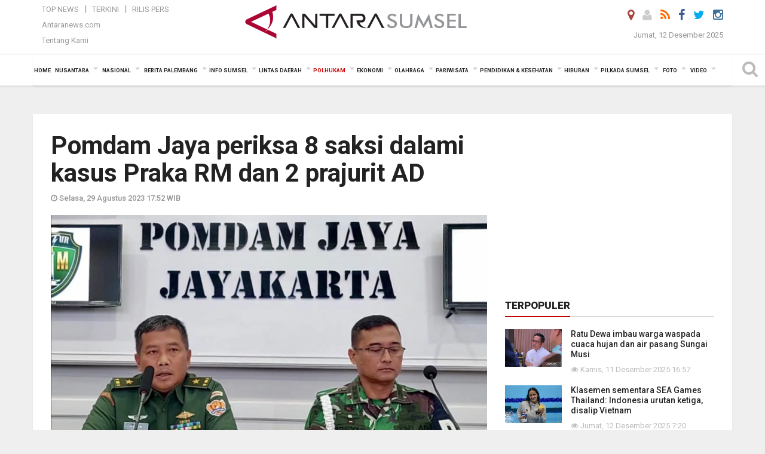

--- FILE ---
content_type: text/html; charset=UTF-8
request_url: https://sumsel.antaranews.com/berita/716079/pomdam-jaya-periksa-8-saksi-dalami-kasus-praka-rm-dan-2-prajurit-ad?
body_size: 20157
content:
<!doctype html>
<html>
<head>
  <meta charset="utf-8">
  <title>Pomdam Jaya periksa 8 saksi dalami kasus Praka RM dan 2 prajurit AD - ANTARA News Sumatera Selatan</title>
<meta name="keywords" content="praka rm,praka hs,praka j,imam masykur,pomdam jaya,danpomdam jaya,kadispenad hamin tohari,paspampres penculikan,warga ac,penculikan warga aceh,berita" />
<meta name="description" content="Polisi Militer Komando Daerah Militer V/Jayakarta (Pomdam Jaya) memeriksa delapan saksi terkait kasus penculikan, pemerasan, dan penganiayaan yang dilakukan oleh Praka RM, Praka ANTARA News sumsel polhukam ..." />
<meta property="og:title" content="Pomdam Jaya periksa 8 saksi dalami kasus Praka RM dan 2 prajurit AD" />
<meta property="og:description" content="Polisi Militer Komando Daerah Militer V/Jayakarta (Pomdam Jaya) memeriksa delapan saksi terkait kasus penculikan, pemerasan, dan penganiayaan yang dilakukan oleh Praka RM, Praka ANTARA News sumsel polhukam ..." />
<meta property="og:image" content="https://cdn.antaranews.com/cache/1200x800/2023/08/29/83620345-7A21-4442-87BC-F60742DE14A0.jpeg" />
<link rel="preload" as="image" href="https://cdn.antaranews.com/cache/1200x800/2023/08/29/83620345-7A21-4442-87BC-F60742DE14A0.jpeg.webp" imagesrcset="https://cdn.antaranews.com/cache/360x240/2023/08/29/83620345-7A21-4442-87BC-F60742DE14A0.jpeg.webp 360w, https://cdn.antaranews.com/cache/800x533/2023/08/29/83620345-7A21-4442-87BC-F60742DE14A0.jpeg.webp 800w, https://cdn.antaranews.com/cache/1200x800/2023/08/29/83620345-7A21-4442-87BC-F60742DE14A0.jpeg.webp 1200w" />
<link rel="amphtml" href="https://sumsel.antaranews.com/amp/berita/716079/pomdam-jaya-periksa-8-saksi-dalami-kasus-praka-rm-dan-2-prajurit-ad" />
<meta property="og:site_name" content="Antara News Sumsel" />
<meta property="og:locale" content="id_ID" />
<meta property="article:section" content="Indonesia" />
<link rel="image_src" href="https://cdn.antaranews.com/cache/800x533/2023/08/29/83620345-7A21-4442-87BC-F60742DE14A0.jpeg" />
<meta itemprop="datePublished" content="Tue, 29 Aug 2023 17:52:08 +0700" />
<link rel="dns-prefetch" href="twitter.com">
<meta name="twitter:card" content="summary_large_image">
<meta name="twitter:site" content="@ANTARASumsel">
<meta name="twitter:creator" content="@ANTARASumsel">
<meta name="twitter:title" content="Pomdam Jaya periksa 8 saksi dalami kasus Praka RM dan 2 prajurit AD">
<meta name="twitter:description" content="Polisi Militer Komando Daerah Militer V/Jayakarta (Pomdam Jaya) memeriksa delapan saksi terkait kasus penculikan, pemerasan, dan penganiayaan yang dilakukan oleh Praka RM, Praka ANTARA News sumsel polhukam ...">
<meta name="twitter:image:src" content="https://cdn.antaranews.com/cache/800x533/2023/08/29/83620345-7A21-4442-87BC-F60742DE14A0.jpeg?1765515213" />
<meta name="twitter:image" content="https://cdn.antaranews.com/cache/800x533/2023/08/29/83620345-7A21-4442-87BC-F60742DE14A0.jpeg?1765515213">
<script type="application/ld+json">{"@context":"https://schema.org","@type":"NewsArticle","headline":"Pomdam Jaya periksa 8 saksi dalami kasus Praka RM dan 2 prajurit AD","mainEntityOfPage":{"@type":"WebPage","@id":"https://sumsel.antaranews.com/berita/716079/pomdam-jaya-periksa-8-saksi-dalami-kasus-praka-rm-dan-2-prajurit-ad"},"url":"https://sumsel.antaranews.com/berita/716079/pomdam-jaya-periksa-8-saksi-dalami-kasus-praka-rm-dan-2-prajurit-ad","image":{"@type":"ImageObject","url":"https://cdn.antaranews.com/cache/1200x800/2023/08/29/83620345-7A21-4442-87BC-F60742DE14A0.jpeg","height":800,"width":1200},"dateCreated":"2023-08-29T17:52:08+07:00","datePublished":"2023-08-29T17:52:08+07:00","dateModified":"2023-08-29T17:52:08+07:00","articleSection":"News","creator":{"@type":"Person","name":"Genta Tenri Mawangi"},"author":{"@type":"Person","name":"Aang Sabarudin"},"keywords":["Praka RM","Praka HS","Praka J","Imam Masykur","Pomdam Jaya","Danpomdam Jaya","Kadispenad Hamin Tohari","paspampres penculikan","warga Ac","penculikan warga aceh","berita"],"publisher":{"@type":"Organization","name":"ANTARA Sumsel","logo":{"@type":"ImageObject","url":"https://sumsel.antaranews.com/img/www.antarasumsel.com.png","width":353,"height":60}},"description":"Polisi Militer Komando Daerah Militer V/Jayakarta (Pomdam Jaya) memeriksa delapan saksi terkait kasus penculikan, pemerasan, dan penganiayaan yang dilakukan oleh Praka RM, Praka ANTARA News sumsel polhukam ..."}</script>  <meta name="copyright" content="ANTARA News Agency">
  <meta http-equiv="X-UA-Compatible" content="IE=edge">
  <link rel="canonical" href="https://sumsel.antaranews.com/berita/716079/pomdam-jaya-periksa-8-saksi-dalami-kasus-praka-rm-dan-2-prajurit-ad" />     <meta class="viewport" name="viewport" content="width=device-width, initial-scale=1.0">
    <!--<meta class="viewport" name="viewport" content="width=device-width, initial-scale=1.0">-->
  
  <script async src='https://www.googletagmanager.com/gtag/js?id=G-SLR5XY745P'></script>
	<script>
	  window.dataLayer = window.dataLayer || [];
	  function gtag(){dataLayer.push(arguments);}
	  gtag('js', new Date());

	  gtag('config', 'G-SLR5XY745P');
	</script>
  <!-- Favicon -->
  <link rel="shortcut icon" href="https://sumsel.antaranews.com/img/index.ico" type="image/x-icon" />
  <link rel="apple-touch-icon" sizes="57x57" href="https://static.antaranews.com/img/favicon/apple-icon-57x57.png">
  <link rel="apple-touch-icon" sizes="60x60" href="https://static.antaranews.com/img/favicon/apple-icon-60x60.png">
  <link rel="apple-touch-icon" sizes="72x72" href="https://static.antaranews.com/img/favicon/apple-icon-72x72.png">
  <link rel="apple-touch-icon" sizes="76x76" href="https://static.antaranews.com/img/favicon/apple-icon-76x76.png">
  <link rel="apple-touch-icon" sizes="114x114" href="https://static.antaranews.com/img/favicon/apple-icon-114x114.png">
  <link rel="apple-touch-icon" sizes="120x120" href="https://static.antaranews.com/img/favicon/apple-icon-120x120.png">
  <link rel="apple-touch-icon" sizes="144x144" href="https://static.antaranews.com/img/favicon/apple-icon-144x144.png">
  <link rel="apple-touch-icon" sizes="152x152" href="https://static.antaranews.com/img/favicon/apple-icon-152x152.png">
  <link rel="apple-touch-icon" sizes="180x180" href="https://static.antaranews.com/img/favicon/apple-icon-180x180.png">
 <!-- Jquery js -->
 <script src="https://sumsel.antaranews.com/js/jquery-1.11.2.min.js"></script>
  <!-- Google Fonts -->
  <link href="https://static.antaranews.com" rel="preconnect" />
  <link href="https://img.antaranews.com" rel="preconnect" />
  <link href="https://fonts.gstatic.com" rel="preconnect" crossorigin />
  <link href="https://ads.antaranews.com" rel="dns-prefetch" />
  <link href="https://www.google-analytics.com" rel="preconnect" crossorigin />
  <link href="https://www.googletagmanager.com" rel="preconnect" crossorigin />
  <link href="https://www.googletagservices.com" rel="preconnect" crossorigin />
  <link href="https://pagead2.googlesyndication.com" rel="preconnect" crossorigin />
  <link href="https://cdn.antaranews.com" rel="dns-prefetch" />
  
  <link href="https://fonts.googleapis.com/css?family=Roboto:100,300,300italic,400,400italic,500,700,700italic,900&display=swap" rel="preload" as="style" />
  <link href="https://fonts.googleapis.com/css?family=Roboto:100,300,300italic,400,400italic,500,700,700italic,900&display=swap" rel="stylesheet" />
  
  <!-- Icon Font -->
  <link rel="stylesheet" href="https://sumsel.antaranews.com/plugins/font-awesome/css/font-awesome.min.css">

  <!-- Bootstrap CSS -->
  <link rel="stylesheet" href="https://sumsel.antaranews.com/plugins/bootstrap/css/bootstrap.min.css">

  <!-- Theme CSS -->
  <link rel="stylesheet" href="https://sumsel.antaranews.com/css/style.css?v=1.4">
  
  <!--[if lt IE 9]>
    <script src="https://oss.maxcdn.com/libs/html5shiv/3.7.0/html5shiv.js"></script>
    <script src="https://oss.maxcdn.com/libs/respond.js/1.4.2/respond.min.js"></script>
  <![endif]-->
  <link rel="stylesheet" href="https://sumsel.antaranews.com/css/addstyle.css?v=1.18">
  <link rel="stylesheet" href="https://sumsel.antaranews.com/css/flaxslider.css">
  <link rel="stylesheet" href="https://sumsel.antaranews.com/css/assets.css?v=1.7">
  <link rel="stylesheet" href="https://sumsel.antaranews.com/css/media-query.css?v=1.3">
  <script src="https://static.antaranews.com/js/plugins/lazysizes/lazysizes.min.js" defer></script>
 
</head><body>
<div id="main" class="header-big">
  
  <header class="header-wrapper clearfix">
    
	<!-- .header-top -->

    <div class="header-mid navbar-collapse collapse">
		
			<div id="tophead_menu" class="pb10">
	<div class="container">
        <div class="">
          <div class="row">
			 <div class="col-md-3 topmenu-header navbar-collapse collapse">
				 <div>
				 <ul id="ul-top">
							<li><a href="https://sumsel.antaranews.com/top-news" data-toggle="tooltip" data-placement="bottom" title="Top News">Top News</a></li>
							<li><a href="https://sumsel.antaranews.com/terkini" data-toggle="tooltip" data-placement="bottom" title="Terkini">Terkini</a></li>
							<li><a href="https://sumsel.antaranews.com/rilis-pers" data-toggle="tooltip" data-placement="bottom" title="Rilis Pers">Rilis Pers</a></li>
						</ul>
				 </div>
				 
				  <div class="mt5">
					<a href="http://www.antaranews.com/" data-toggle="tooltip" data-placement="bottom" title="Antaranews.com">Antaranews.com</a>
				 </div>
				 <div class="mt5">
					<a href="https://sumsel.antaranews.com/about-us" data-toggle="tooltip" data-placement="bottom" title="Tentang Kami">Tentang Kami</a>
				 </div>
			 </div>
            <div class="col-md-6 m0">
              <div class="header-mid-wrapper text-center clearfix">
                <div class="mid-logo-wrapper">
                  <a class="logo" href="/" title="ANTARA News Sumatera Selatan" rel="home">
					<img alt="Logo Header Antaranews sumsel" src="https://sumsel.antaranews.com/img/www.antarasumsel.com.png" />
                  </a><!-- .logo -->
                </div>
              </div>
            </div>
			 <div class="col-md-3 navbar-collapse collapse sosposition">
			 <div class="social-icons pull-right sosmargin">
				<a href="#" id="myLocation" class="active" data-toggle="tooltip" data-placement="bottom" title="Nonaktifkan Lokasi"><i class="fa fa-map-marker fa-lg text-danger"></i></a>
				<a href="https://sumsel.antaranews.com/login" data-toggle="tooltip" data-placement="bottom" title="Login"><i class="fa fa-user fa-lg"></i></a>
				<a href="https://sumsel.antaranews.com/rss/" data-toggle="tooltip" data-placement="bottom" title="Rss"><i class="fa fa-rss fa-lg"></i></a>
                <a href="https://www.facebook.com/ANTARASumsel" data-toggle="tooltip" data-placement="bottom" title="Facebook"><i class="fa fa-facebook fa-lg"></i></a>
                <a href="http://www.twitter.com/antarasumsel" data-toggle="tooltip" data-placement="bottom" title="Twitter"><i class="fa fa-twitter fa-lg"></i></a>
                <!--
				<a href="https://plus.google.com/u/2/106558717481681581408" data-toggle="tooltip" data-placement="bottom" title="Google+"><i class="fa fa-google-plus fa-lg"></i></a>
				-->
				<a href="https://www.instagram.com/sumsel.antaranews" data-original-title="Instagram" title="Instagram" data-placement="bottom" data-toggle="tooltip"><i class="fa fa-instagram fa-lg"></i></a>
				
              </div>
			
				<div class="topdate">Jumat, 12 Desember 2025</div>
			 </div>
			 
          </div>
        </div>
      </div>
</div>	</div><!-- .header-mid -->
	
	<div class="header text-center" id="header">
	   <div class="container relative" id="con">
        <!--<div class="mag-content">-->
          <div class="row">
           <!--<div class="col-md-12">-->
                          <!-- Mobile Menu Button -->
           <div>
		   <a class="navbar-toggle collapsed" id="nav-button" href="#mobile-nav">
              <span class="icon-bar"></span>
              <span class="icon-bar"></span>
              <span class="icon-bar"></span>
              <span class="icon-bar"></span>
            </a><!-- .navbar-toggle -->
			<div class="navbar-toggle collapsed topmidlogo"><a href="https://sumsel.antaranews.com"><img src="https://sumsel.antaranews.com/img/www.antarasumsel.com-kecil.png" alt="ANTARA News Sumatera Selatan" /></a></div>
			
			 <a class="navbar-toggle collapsed pull-right" id="src-mobile" href="#mobile-src">
              <span class="fa fa-search fa-lg" style="background-color:#fff;"></span>
            </a>
			</div>
		
			<!-- .navbar-toggle -->
			 
            <!-- Main Nav Wrapper -->
            <nav class="navbar mega-menu">
				 <div id="formobile" class="src_position">
				<form action="https://sumsel.antaranews.com/search" method="get">
					<input class="sb-search-input maxfieldsrc" placeholder="Kata Kunci ..." type="text" value="" name="q" id="search">
				 </form>
				</div>
			
              <a class="logo" id="logoscroll" href="https://sumsel.antaranews.com" title="ANTARA News Sumatera Selatan" rel="home">
               <img alt="Logo Small Fixed Antaranews sumsel" src="https://sumsel.antaranews.com/img/logo-antara.png" />
              </a><!-- .logo -->
              
              <!-- Navigation Menu -->
           <div class="container dropdown-menu fullwidth navbar-collapse collapse">
              <ul class="nav navbar-nav">
				 <li class="dropdown mega-full menu-color1">
					<a href="https://sumsel.antaranews.com" role="button" aria-expanded="false">Home</a>
				 </li>
				 <li class="dropdown mega-full menu-color1">
					<a href="https://sumsel.antaranews.com/nusantara" class="dropdown-toggle " data-toggle="dropdown" role="button" aria-expanded="false">Nusantara</a>
						<ul class="container dropdown-menu fullwidth m0" style="animation-delay:0.2s;">
							<li>
								<div class="tabbable tabs-left">
									<ul class="nav nav-tabs nav-horizontal">
										<li class="col-sm-3"><a href="https://www.antaranews.com" target="_blank" title="antaranews.com">antaranews.com</a></li><li class="col-sm-3"><a href="https://aceh.antaranews.com" target="_blank" title="Aceh/NAD">Aceh/NAD</a></li><li class="col-sm-3"><a href="https://bali.antaranews.com" target="_blank" title="Bali">Bali</a></li><li class="col-sm-3"><a href="https://babel.antaranews.com" target="_blank" title="Bangka/Belitung">Bangka/Belitung</a></li><li class="col-sm-3"><a href="https://banten.antaranews.com" target="_blank" title="Banten">Banten</a></li><li class="col-sm-3"><a href="https://bengkulu.antaranews.com" target="_blank" title="Bengkulu">Bengkulu</a></li><li class="col-sm-3"><a href="https://gorontalo.antaranews.com" target="_blank" title="Gorontalo">Gorontalo</a></li><li class="col-sm-3"><a href="https://jambi.antaranews.com" target="_blank" title="Jambi">Jambi</a></li><li class="col-sm-3"><a href="https://jabar.antaranews.com" target="_blank" title="Jawa Barat">Jawa Barat</a></li><li class="col-sm-3"><a href="https://jateng.antaranews.com" target="_blank" title="Jawa Tengah">Jawa Tengah</a></li><li class="col-sm-3"><a href="https://jatim.antaranews.com" target="_blank" title="Jawa Timur">Jawa Timur</a></li><li class="col-sm-3"><a href="https://kalbar.antaranews.com" target="_blank" title="Kalimantan Barat">Kalimantan Barat</a></li><li class="col-sm-3"><a href="https://kalsel.antaranews.com" target="_blank" title="Kalimantan Selatan">Kalimantan Selatan</a></li><li class="col-sm-3"><a href="https://kalteng.antaranews.com" target="_blank" title="Kalimantan Tengah">Kalimantan Tengah</a></li><li class="col-sm-3"><a href="https://kaltim.antaranews.com" target="_blank" title="Kalimantan Timur">Kalimantan Timur</a></li><li class="col-sm-3"><a href="https://kaltara.antaranews.com" target="_blank" title="Kalimantan Utara">Kalimantan Utara</a></li><li class="col-sm-3"><a href="https://kepri.antaranews.com" target="_blank" title="Kepulauan Riau">Kepulauan Riau</a></li><li class="col-sm-3"><a href="https://kl.antaranews.com" target="_blank" title="Kuala Lumpur">Kuala Lumpur</a></li><li class="col-sm-3"><a href="https://lampung.antaranews.com" target="_blank" title="Lampung">Lampung</a></li><li class="col-sm-3"><a href="https://ambon.antaranews.com" target="_blank" title="Maluku">Maluku</a></li><li class="col-sm-3"><a href="https://megapolitan.antaranews.com" target="_blank" title="Megapolitan">Megapolitan</a></li><li class="col-sm-3"><a href="https://mataram.antaranews.com" target="_blank" title="NTB">NTB</a></li><li class="col-sm-3"><a href="https://kupang.antaranews.com" target="_blank" title="NTT">NTT</a></li><li class="col-sm-3"><a href="https://papua.antaranews.com" target="_blank" title="Papua">Papua</a></li><li class="col-sm-3"><a href="https://papuatengah.antaranews.com" target="_blank" title="Papua Tengah">Papua Tengah</a></li><li class="col-sm-3"><a class="" href="https://riau.antaranews.com" target="_blank" title="Riau">Riau</a></li><li class="col-sm-3"><a href="https://makassar.antaranews.com" target="_blank" title="Sulawesi Selatan">Sulawesi Selatan</a></li><li class="col-sm-3"><a href="https://sulteng.antaranews.com" target="_blank" title="Sulawesi Tengah">Sulawesi Tengah</a></li><li class="col-sm-3"><a href="https://sultra.antaranews.com" target="_blank" title="Sulawesi Tenggara">Sulawesi Tenggara</a></li><li class="col-sm-3"><a href="https://manado.antaranews.com" target="_blank" title="Sulawesi Utara">Sulawesi Utara</a></li><li class="col-sm-3"><a href="https://sumbar.antaranews.com" target="_blank" title="Sumatera Barat">Sumatera Barat</a></li><li class="col-sm-3"><a href="https://sumsel.antaranews.com" target="_blank" title="Sumatera Selatan">Sumatera Selatan</a></li><li class="col-sm-3"><a href="https://sumut.antaranews.com" target="_blank" title="Sumatera Utara">Sumatera Utara</a></li><li class="col-sm-3"><a href="https://jogja.antaranews.com" target="_blank" title="Yogyakarta">Yogyakarta</a></li>									</ul>
								</div>
							</li>
						</ul>
				</li>
				
				<li class="dropdown mega-full menu-color1">
						<a href="https://sumsel.antaranews.com/nasional" class="dropdown-toggle " data-toggle="dropdown" role="button" aria-expanded="false">Nasional</a>
							<ul class="container dropdown-menu fullwidth m0" style="animation-delay:0.2s;">
								<li>
								  <div class="mega-menu-5block">
																		<div class="mega-menu-news">
					  <div class="mega-menu-img relative">
						
						<a href="https://sumsel.antaranews.com/berita/806548/waksau-bahas-kedatangan-pesawat-tempur-rafale-dengan-militer-prancis" title="WAKSAU bahas kedatangan pesawat tempur Rafale dengan militer Prancis" rel="nofollow">
						 <picture>
							<source type="image/webp" data-srcset="https://cdn.antaranews.com/cache/270x180/2025/12/11/IMG-20251211-WA0072.jpg.webp">
							<img data-src="https://cdn.antaranews.com/cache/270x180/2025/12/11/IMG-20251211-WA0072.jpg" class="lazyload" alt="WAKSAU bahas kedatangan pesawat tempur Rafale dengan militer Prancis">
						</picture>
						</a>
					  </div>
					  <div class="mega-menu-detail">
						<h4 class="entry-title">
						  <a href="https://sumsel.antaranews.com/berita/806548/waksau-bahas-kedatangan-pesawat-tempur-rafale-dengan-militer-prancis" rel="nofollow" title="WAKSAU bahas kedatangan pesawat tempur Rafale dengan militer Prancis">WAKSAU bahas kedatangan pesawat tempur Rafale dengan militer Prancis</a>
						  <p class="simple-share mt5">Kamis, 11 Desember 2025 12:55</p>
						</h4>
					  </div>
					</div><div class="mega-menu-news">
					  <div class="mega-menu-img relative">
						
						<a href="https://sumsel.antaranews.com/berita/806464/presiden-prabowo-terima-bintang-tetinggi-nishan-e-pakistan-dari-republik-islam-pakistan" title="Presiden Prabowo terima bintang tetinggi \&quot;Nishan-e-Pakistan\&quot; dari Republik Islam Pakistan" rel="nofollow">
						 <picture>
							<source type="image/webp" data-srcset="https://cdn.antaranews.com/cache/270x180/2025/12/10/WhatsApp-Image-2025-12-10-at-02.13.02.jpeg.webp">
							<img data-src="https://cdn.antaranews.com/cache/270x180/2025/12/10/WhatsApp-Image-2025-12-10-at-02.13.02.jpeg" class="lazyload" alt="Presiden Prabowo terima bintang tetinggi \&quot;Nishan-e-Pakistan\&quot; dari Republik Islam Pakistan">
						</picture>
						</a>
					  </div>
					  <div class="mega-menu-detail">
						<h4 class="entry-title">
						  <a href="https://sumsel.antaranews.com/berita/806464/presiden-prabowo-terima-bintang-tetinggi-nishan-e-pakistan-dari-republik-islam-pakistan" rel="nofollow" title="Presiden Prabowo terima bintang tetinggi \&quot;Nishan-e-Pakistan\&quot; dari Republik Islam Pakistan">Presiden Prabowo terima bintang tetinggi "Nishan-e-Pakistan" dari Republik Islam Pakistan</a>
						  <p class="simple-share mt5">Rabu, 10 Desember 2025 8:32</p>
						</h4>
					  </div>
					</div><div class="mega-menu-news">
					  <div class="mega-menu-img relative">
						
						<a href="https://sumsel.antaranews.com/berita/806416/kemendukbangga-jalankan-program-titip-anak-berikan-alternatif-pengasuhan-saat-ibu-bekerja" title="Kemendukbangga jalankan program titip anak, berikan alternatif pengasuhan saat ibu bekerja" rel="nofollow">
						 <picture>
							<source type="image/webp" data-srcset="https://cdn.antaranews.com/cache/270x180/2025/12/09/1001035517.jpg.webp">
							<img data-src="https://cdn.antaranews.com/cache/270x180/2025/12/09/1001035517.jpg" class="lazyload" alt="Kemendukbangga jalankan program titip anak, berikan alternatif pengasuhan saat ibu bekerja">
						</picture>
						</a>
					  </div>
					  <div class="mega-menu-detail">
						<h4 class="entry-title">
						  <a href="https://sumsel.antaranews.com/berita/806416/kemendukbangga-jalankan-program-titip-anak-berikan-alternatif-pengasuhan-saat-ibu-bekerja" rel="nofollow" title="Kemendukbangga jalankan program titip anak, berikan alternatif pengasuhan saat ibu bekerja">Kemendukbangga jalankan program titip anak, berikan alternatif pengasuhan saat ibu bekerja</a>
						  <p class="simple-share mt5">Selasa, 9 Desember 2025 18:21</p>
						</h4>
					  </div>
					</div><div class="mega-menu-news">
					  <div class="mega-menu-img relative">
						
						<a href="https://sumsel.antaranews.com/berita/806347/prabowo-kerahkan-dokter-internship-atasi-penyakit-pascabanjir-sumatera" title="Prabowo kerahkan dokter internship atasi penyakit pascabanjir Sumatera" rel="nofollow">
						 <picture>
							<source type="image/webp" data-srcset="https://cdn.antaranews.com/cache/270x180/2025/12/08/IMG-20251208-WA0007.jpg.webp">
							<img data-src="https://cdn.antaranews.com/cache/270x180/2025/12/08/IMG-20251208-WA0007.jpg" class="lazyload" alt="Prabowo kerahkan dokter internship atasi penyakit pascabanjir Sumatera">
						</picture>
						</a>
					  </div>
					  <div class="mega-menu-detail">
						<h4 class="entry-title">
						  <a href="https://sumsel.antaranews.com/berita/806347/prabowo-kerahkan-dokter-internship-atasi-penyakit-pascabanjir-sumatera" rel="nofollow" title="Prabowo kerahkan dokter internship atasi penyakit pascabanjir Sumatera">Prabowo kerahkan dokter internship atasi penyakit pascabanjir Sumatera</a>
						  <p class="simple-share mt5">Senin, 8 Desember 2025 9:36</p>
						</h4>
					  </div>
					</div><div class="mega-menu-news">
					  <div class="mega-menu-img relative">
						
						<a href="https://sumsel.antaranews.com/berita/806329/sumatra-floods-indonesian-govt-to-speed-up-housing-relocation" title="Sumatra floods: Indonesian govt to speed up housing relocation" rel="nofollow">
						 <picture>
							<source type="image/webp" data-srcset="https://cdn.antaranews.com/cache/270x180/2025/12/07/1000012386.jpg.webp">
							<img data-src="https://cdn.antaranews.com/cache/270x180/2025/12/07/1000012386.jpg" class="lazyload" alt="Sumatra floods: Indonesian govt to speed up housing relocation">
						</picture>
						</a>
					  </div>
					  <div class="mega-menu-detail">
						<h4 class="entry-title">
						  <a href="https://sumsel.antaranews.com/berita/806329/sumatra-floods-indonesian-govt-to-speed-up-housing-relocation" rel="nofollow" title="Sumatra floods: Indonesian govt to speed up housing relocation">Sumatra floods: Indonesian govt to speed up housing relocation</a>
						  <p class="simple-share mt5">Senin, 8 Desember 2025 8:05</p>
						</h4>
					  </div>
					</div>								   </div>
								</li>
							</ul>
				</li>
				
               <li class="dropdown mega-full menu-color1"><a href="https://sumsel.antaranews.com/berita-palembang" class="dropdown-toggle" data-toggle="dropdown" role="button" aria-expanded="false">Berita Palembang</a><ul class="container dropdown-menu fullwidth m0" style="animation-delay:0.2s;">
								<li><div class="mega-menu-5block"><div class="mega-menu-news">
							  <div class="mega-menu-img relative">
								<a href="https://sumsel.antaranews.com/berita/806578/dinas-pendidikan-palembang-perkuat-kompetensi-bendahara-dana-bos" title="Dinas Pendidikan Palembang perkuat kompetensi bendahara dana BOS">
									
								   <picture>
										<source type="image/webp" data-srcset="https://cdn.antaranews.com/cache/270x180/2025/12/11/20231105_195307.jpg.webp">
										<img data-src="https://cdn.antaranews.com/cache/270x180/2025/12/11/20231105_195307.jpg" class="lazyload" alt="Dinas Pendidikan Palembang perkuat kompetensi bendahara dana BOS" >
									</picture>
								 
								</a>
							  </div>
							  <div class="mega-menu-detail">
								<h4 class="entry-title">
								  <a href="https://sumsel.antaranews.com/berita/806578/dinas-pendidikan-palembang-perkuat-kompetensi-bendahara-dana-bos" title="Dinas Pendidikan Palembang perkuat kompetensi bendahara dana BOS">Dinas Pendidikan Palembang perkuat kompetensi bendahara dana BOS</a>
								</h4>
							  </div>
							</div><div class="mega-menu-news">
							  <div class="mega-menu-img relative">
								<a href="https://sumsel.antaranews.com/berita/806560/ratu-dewa-imbau-warga-waspada-cuaca-hujan-dan-air-pasang-sungai-musi" title="Ratu Dewa imbau warga waspada cuaca hujan dan air pasang Sungai Musi">
									
								   <picture>
										<source type="image/webp" data-srcset="https://cdn.antaranews.com/cache/270x180/2025/12/11/1000997804.jpg.webp">
										<img data-src="https://cdn.antaranews.com/cache/270x180/2025/12/11/1000997804.jpg" class="lazyload" alt="Ratu Dewa imbau warga waspada cuaca hujan dan air pasang Sungai Musi" >
									</picture>
								 
								</a>
							  </div>
							  <div class="mega-menu-detail">
								<h4 class="entry-title">
								  <a href="https://sumsel.antaranews.com/berita/806560/ratu-dewa-imbau-warga-waspada-cuaca-hujan-dan-air-pasang-sungai-musi" title="Ratu Dewa imbau warga waspada cuaca hujan dan air pasang Sungai Musi">Ratu Dewa imbau warga waspada cuaca hujan dan air pasang Sungai Musi</a>
								</h4>
							  </div>
							</div><div class="mega-menu-news">
							  <div class="mega-menu-img relative">
								<a href="https://sumsel.antaranews.com/berita/806530/kota-palembang-buat-aplikasi-smart-city-perlancar-layanan-informasi" title="Kota Palembang buat aplikasi smart city perlancar layanan informasi">
									
								   <picture>
										<source type="image/webp" data-srcset="https://cdn.antaranews.com/cache/270x180/2025/12/10/1001038857.jpg.webp">
										<img data-src="https://cdn.antaranews.com/cache/270x180/2025/12/10/1001038857.jpg" class="lazyload" alt="Kota Palembang buat aplikasi smart city perlancar layanan informasi" >
									</picture>
								 
								</a>
							  </div>
							  <div class="mega-menu-detail">
								<h4 class="entry-title">
								  <a href="https://sumsel.antaranews.com/berita/806530/kota-palembang-buat-aplikasi-smart-city-perlancar-layanan-informasi" title="Kota Palembang buat aplikasi smart city perlancar layanan informasi">Kota Palembang buat aplikasi smart city perlancar layanan informasi</a>
								</h4>
							  </div>
							</div><div class="mega-menu-news">
							  <div class="mega-menu-img relative">
								<a href="https://sumsel.antaranews.com/berita/806515/kota-palembang-diprakirakan-hujan-dengan-intensitas-sedang" title="Kota Palembang diprakirakan hujan dengan intensitas sedang">
									
								   <picture>
										<source type="image/webp" data-srcset="https://cdn.antaranews.com/cache/270x180/2025/10/29/1000926119.jpg.webp">
										<img data-src="https://cdn.antaranews.com/cache/270x180/2025/10/29/1000926119.jpg" class="lazyload" alt="Kota Palembang diprakirakan hujan dengan intensitas sedang" >
									</picture>
								 
								</a>
							  </div>
							  <div class="mega-menu-detail">
								<h4 class="entry-title">
								  <a href="https://sumsel.antaranews.com/berita/806515/kota-palembang-diprakirakan-hujan-dengan-intensitas-sedang" title="Kota Palembang diprakirakan hujan dengan intensitas sedang">Kota Palembang diprakirakan hujan dengan intensitas sedang</a>
								</h4>
							  </div>
							</div><div class="mega-menu-news">
							  <div class="mega-menu-img relative">
								<a href="https://sumsel.antaranews.com/berita/806443/kota-palembang-berpotensi-hujan-lebat-disertai-petir-rabu-ini" title="Kota Palembang berpotensi hujan lebat disertai petir, Rabu ini">
									
								   <picture>
										<source type="image/webp" data-srcset="https://cdn.antaranews.com/cache/270x180/2025/10/29/1000926119.jpg.webp">
										<img data-src="https://cdn.antaranews.com/cache/270x180/2025/10/29/1000926119.jpg" class="lazyload" alt="Kota Palembang berpotensi hujan lebat disertai petir, Rabu ini" >
									</picture>
								 
								</a>
							  </div>
							  <div class="mega-menu-detail">
								<h4 class="entry-title">
								  <a href="https://sumsel.antaranews.com/berita/806443/kota-palembang-berpotensi-hujan-lebat-disertai-petir-rabu-ini" title="Kota Palembang berpotensi hujan lebat disertai petir, Rabu ini">Kota Palembang berpotensi hujan lebat disertai petir, Rabu ini</a>
								</h4>
							  </div>
							</div></div></li>
								</ul>
							</li><li class="dropdown mega-full menu-color1"><a href="https://sumsel.antaranews.com/info-sumsel" class="dropdown-toggle" data-toggle="dropdown" role="button" aria-expanded="false">Info Sumsel</a><ul class="container dropdown-menu fullwidth m0" style="animation-delay:0.2s;">
								<li><div class="mega-menu-5block"><div class="mega-menu-news">
							  <div class="mega-menu-img relative">
								<a href="https://sumsel.antaranews.com/berita/806581/bp3mi-sumsel-ingatkan-warga-bekerja-ke-luar-negeri-secara-legal" title="BP3MI Sumsel ingatkan warga bekerja ke luar negeri secara legal">
									
								   <picture>
										<source type="image/webp" data-srcset="https://cdn.antaranews.com/cache/270x180/2025/12/11/pemulangan-pmi-dari-malaysia-2688124.jpg.webp">
										<img data-src="https://cdn.antaranews.com/cache/270x180/2025/12/11/pemulangan-pmi-dari-malaysia-2688124.jpg" class="lazyload" alt="BP3MI Sumsel ingatkan warga bekerja ke luar negeri secara legal" >
									</picture>
								 
								</a>
							  </div>
							  <div class="mega-menu-detail">
								<h4 class="entry-title">
								  <a href="https://sumsel.antaranews.com/berita/806581/bp3mi-sumsel-ingatkan-warga-bekerja-ke-luar-negeri-secara-legal" title="BP3MI Sumsel ingatkan warga bekerja ke luar negeri secara legal">BP3MI Sumsel ingatkan warga bekerja ke luar negeri secara legal</a>
								</h4>
							  </div>
							</div><div class="mega-menu-news">
							  <div class="mega-menu-img relative">
								<a href="https://sumsel.antaranews.com/berita/806575/pemprov-sumsel-pastikan-kepala-daerah-patuhi-larangan-ke-luar-negeri" title="Pemprov Sumsel pastikan kepala daerah patuhi larangan ke luar negeri">
									
								   <picture>
										<source type="image/webp" data-srcset="https://cdn.antaranews.com/cache/270x180/2025/12/11/ADA5825A-5F09-444B-8781-1D40B373A8B2.jpeg.webp">
										<img data-src="https://cdn.antaranews.com/cache/270x180/2025/12/11/ADA5825A-5F09-444B-8781-1D40B373A8B2.jpeg" class="lazyload" alt="Pemprov Sumsel pastikan kepala daerah patuhi larangan ke luar negeri" >
									</picture>
								 
								</a>
							  </div>
							  <div class="mega-menu-detail">
								<h4 class="entry-title">
								  <a href="https://sumsel.antaranews.com/berita/806575/pemprov-sumsel-pastikan-kepala-daerah-patuhi-larangan-ke-luar-negeri" title="Pemprov Sumsel pastikan kepala daerah patuhi larangan ke luar negeri">Pemprov Sumsel pastikan kepala daerah patuhi larangan ke luar negeri</a>
								</h4>
							  </div>
							</div><div class="mega-menu-news">
							  <div class="mega-menu-img relative">
								<a href="https://sumsel.antaranews.com/berita/806569/lima-daerah-di-sumsel-tetapkan-status-siaga-bencana-banjir-dan-longsor-warga-diminta-waspada" title="Lima daerah di Sumsel tetapkan status siaga bencana banjir dan longsor, warga diminta waspada">
									
								   <picture>
										<source type="image/webp" data-srcset="https://cdn.antaranews.com/cache/270x180/2025/12/11/B82AE25A-A3BD-4EF0-9E0C-A922247A4E23.jpeg.webp">
										<img data-src="https://cdn.antaranews.com/cache/270x180/2025/12/11/B82AE25A-A3BD-4EF0-9E0C-A922247A4E23.jpeg" class="lazyload" alt="Lima daerah di Sumsel tetapkan status siaga bencana banjir dan longsor, warga diminta waspada" >
									</picture>
								 
								</a>
							  </div>
							  <div class="mega-menu-detail">
								<h4 class="entry-title">
								  <a href="https://sumsel.antaranews.com/berita/806569/lima-daerah-di-sumsel-tetapkan-status-siaga-bencana-banjir-dan-longsor-warga-diminta-waspada" title="Lima daerah di Sumsel tetapkan status siaga bencana banjir dan longsor, warga diminta waspada">Lima daerah di Sumsel tetapkan status siaga bencana banjir dan longsor, warga diminta waspada</a>
								</h4>
							  </div>
							</div><div class="mega-menu-news">
							  <div class="mega-menu-img relative">
								<a href="https://sumsel.antaranews.com/berita/806566/pemprov-sumsel-bantu-perbaikan-4325-rumah-tidak-layak-huni-hingga-november-2025" title="Pemprov Sumsel bantu perbaikan 4.325 rumah tidak layak huni hingga November 2025">
									
								   <picture>
										<source type="image/webp" data-srcset="https://cdn.antaranews.com/cache/270x180/2025/12/01/20230825_115418.jpg.webp">
										<img data-src="https://cdn.antaranews.com/cache/270x180/2025/12/01/20230825_115418.jpg" class="lazyload" alt="Pemprov Sumsel bantu perbaikan 4.325 rumah tidak layak huni hingga November 2025" >
									</picture>
								 
								</a>
							  </div>
							  <div class="mega-menu-detail">
								<h4 class="entry-title">
								  <a href="https://sumsel.antaranews.com/berita/806566/pemprov-sumsel-bantu-perbaikan-4325-rumah-tidak-layak-huni-hingga-november-2025" title="Pemprov Sumsel bantu perbaikan 4.325 rumah tidak layak huni hingga November 2025">Pemprov Sumsel bantu perbaikan 4.325 rumah tidak layak huni hingga November 2025</a>
								</h4>
							  </div>
							</div><div class="mega-menu-news">
							  <div class="mega-menu-img relative">
								<a href="https://sumsel.antaranews.com/berita/806563/banjir-rendam-lima-desa-di-oku-timur-sumsel" title="Banjir rendam lima desa di OKU Timur Sumsel">
									
								   <picture>
										<source type="image/webp" data-srcset="https://cdn.antaranews.com/cache/270x180/2025/12/11/IMG_20251211_133346.jpg.webp">
										<img data-src="https://cdn.antaranews.com/cache/270x180/2025/12/11/IMG_20251211_133346.jpg" class="lazyload" alt="Banjir rendam lima desa di OKU Timur Sumsel" >
									</picture>
								 
								</a>
							  </div>
							  <div class="mega-menu-detail">
								<h4 class="entry-title">
								  <a href="https://sumsel.antaranews.com/berita/806563/banjir-rendam-lima-desa-di-oku-timur-sumsel" title="Banjir rendam lima desa di OKU Timur Sumsel">Banjir rendam lima desa di OKU Timur Sumsel</a>
								</h4>
							  </div>
							</div></div></li>
								</ul>
							</li><li class="dropdown mega-full menu-color1"><a href="https://sumsel.antaranews.com/lintas-daerah" class="dropdown-toggle" data-toggle="dropdown" role="button" aria-expanded="false">Lintas Daerah</a><ul class="container dropdown-menu fullwidth m0" style="animation-delay:0.2s;">
								<li><div class="mega-menu-5block"><div class="mega-menu-news">
							  <div class="mega-menu-img relative">
								<a href="https://sumsel.antaranews.com/berita/806587/presiden-prabowo-tiba-di-medan-dari-moscow-jumat-pagi" title="Presiden Prabowo tiba di Medan dari Moscow, Jumat pagi">
									
								   <picture>
										<source type="image/webp" data-srcset="https://cdn.antaranews.com/cache/270x180/2025/12/12/presiden-tiba-di-bandara-kuala-namu-usai-dari-rusia-2688559.jpg.webp">
										<img data-src="https://cdn.antaranews.com/cache/270x180/2025/12/12/presiden-tiba-di-bandara-kuala-namu-usai-dari-rusia-2688559.jpg" class="lazyload" alt="Presiden Prabowo tiba di Medan dari Moscow, Jumat pagi" >
									</picture>
								 
								</a>
							  </div>
							  <div class="mega-menu-detail">
								<h4 class="entry-title">
								  <a href="https://sumsel.antaranews.com/berita/806587/presiden-prabowo-tiba-di-medan-dari-moscow-jumat-pagi" title="Presiden Prabowo tiba di Medan dari Moscow, Jumat pagi">Presiden Prabowo tiba di Medan dari Moscow, Jumat pagi</a>
								</h4>
							  </div>
							</div><div class="mega-menu-news">
							  <div class="mega-menu-img relative">
								<a href="https://sumsel.antaranews.com/berita/806527/kawasan-adat-suku-badui-dipadati-pengunjung-ingin-berburu-durian" title="kawasan adat Suku Badui dipadati pengunjung ingin berburu durian">
									
								   <picture>
										<source type="image/webp" data-srcset="https://cdn.antaranews.com/cache/270x180/2025/11/21/Antara-Peluang-ekspor-buah-durian-montong-190124-bmz-3_yYnNuzYT0f.jpeg.jpg.webp">
										<img data-src="https://cdn.antaranews.com/cache/270x180/2025/11/21/Antara-Peluang-ekspor-buah-durian-montong-190124-bmz-3_yYnNuzYT0f.jpeg.jpg" class="lazyload" alt="kawasan adat Suku Badui dipadati pengunjung ingin berburu durian" >
									</picture>
								 
								</a>
							  </div>
							  <div class="mega-menu-detail">
								<h4 class="entry-title">
								  <a href="https://sumsel.antaranews.com/berita/806527/kawasan-adat-suku-badui-dipadati-pengunjung-ingin-berburu-durian" title="kawasan adat Suku Badui dipadati pengunjung ingin berburu durian">kawasan adat Suku Badui dipadati pengunjung ingin berburu durian</a>
								</h4>
							  </div>
							</div><div class="mega-menu-news">
							  <div class="mega-menu-img relative">
								<a href="https://sumsel.antaranews.com/berita/806524/seorang-pendaki-remaja-terjatuh-di-gunung-rinjani-jasad-dievakuasi-tim-sar" title="Seorang pendaki remaja terjatuh di Gunung Rinjani, jasad dievakuasi tim SAR">
									
								   <picture>
										<source type="image/webp" data-srcset="https://cdn.antaranews.com/cache/270x180/2025/12/11/IMG_20251211_062422.jpg.webp">
										<img data-src="https://cdn.antaranews.com/cache/270x180/2025/12/11/IMG_20251211_062422.jpg" class="lazyload" alt="Seorang pendaki remaja terjatuh di Gunung Rinjani, jasad dievakuasi tim SAR" >
									</picture>
								 
								</a>
							  </div>
							  <div class="mega-menu-detail">
								<h4 class="entry-title">
								  <a href="https://sumsel.antaranews.com/berita/806524/seorang-pendaki-remaja-terjatuh-di-gunung-rinjani-jasad-dievakuasi-tim-sar" title="Seorang pendaki remaja terjatuh di Gunung Rinjani, jasad dievakuasi tim SAR">Seorang pendaki remaja terjatuh di Gunung Rinjani, jasad dievakuasi tim SAR</a>
								</h4>
							  </div>
							</div><div class="mega-menu-news">
							  <div class="mega-menu-img relative">
								<a href="https://sumsel.antaranews.com/berita/806440/jasa-marga-salurkan-bantuan-ke-korban-bencana-banjir-dan-longsor-di-sumatera" title="Jasa Marga salurkan bantuan ke korban bencana banjir dan longsor di Sumatera">
									
								   <picture>
										<source type="image/webp" data-srcset="https://cdn.antaranews.com/cache/270x180/2025/12/09/1000101488.jpg.webp">
										<img data-src="https://cdn.antaranews.com/cache/270x180/2025/12/09/1000101488.jpg" class="lazyload" alt="Jasa Marga salurkan bantuan ke korban bencana banjir dan longsor di Sumatera" >
									</picture>
								 
								</a>
							  </div>
							  <div class="mega-menu-detail">
								<h4 class="entry-title">
								  <a href="https://sumsel.antaranews.com/berita/806440/jasa-marga-salurkan-bantuan-ke-korban-bencana-banjir-dan-longsor-di-sumatera" title="Jasa Marga salurkan bantuan ke korban bencana banjir dan longsor di Sumatera">Jasa Marga salurkan bantuan ke korban bencana banjir dan longsor di Sumatera</a>
								</h4>
							  </div>
							</div><div class="mega-menu-news">
							  <div class="mega-menu-img relative">
								<a href="https://sumsel.antaranews.com/berita/806431/wanita-hamil-jadi-salah-satu-korban-kebakaran-ruko-di-jakpus" title="Wanita hamil jadi salah satu korban kebakaran ruko di Jakpus">
									
								   <picture>
										<source type="image/webp" data-srcset="https://cdn.antaranews.com/cache/270x180/2025/12/09/kebakaran-ruko-perusahaan-penyedia-pesawat-nirawak-2686672.jpg.webp">
										<img data-src="https://cdn.antaranews.com/cache/270x180/2025/12/09/kebakaran-ruko-perusahaan-penyedia-pesawat-nirawak-2686672.jpg" class="lazyload" alt="Wanita hamil jadi salah satu korban kebakaran ruko di Jakpus" >
									</picture>
								 
								</a>
							  </div>
							  <div class="mega-menu-detail">
								<h4 class="entry-title">
								  <a href="https://sumsel.antaranews.com/berita/806431/wanita-hamil-jadi-salah-satu-korban-kebakaran-ruko-di-jakpus" title="Wanita hamil jadi salah satu korban kebakaran ruko di Jakpus">Wanita hamil jadi salah satu korban kebakaran ruko di Jakpus</a>
								</h4>
							  </div>
							</div></div></li>
								</ul>
							</li><li class="dropdown mega-full menu-color1"><a href="https://sumsel.antaranews.com/polhukam" class="dropdown-toggle active" data-toggle="dropdown" role="button" aria-expanded="false">Polhukam</a><ul class="container dropdown-menu fullwidth m0" style="animation-delay:0.2s;">
								<li><div class="mega-menu-5block"><div class="mega-menu-news">
							  <div class="mega-menu-img relative">
								<a href="https://sumsel.antaranews.com/berita/806551/trump-ancam-presiden-kolombia-gustavo-petro-lantaran-halangi-rencananya-gulingkan-presiden-venezuela" title="Trump ancam Presiden Kolombia Gustavo Petro lantaran halangi rencananya gulingkan Presiden Venezuela">
									
								   <picture>
										<source type="image/webp" data-srcset="https://cdn.antaranews.com/cache/270x180/2025/12/02/trump-and-maduro-1.jpg.webp">
										<img data-src="https://cdn.antaranews.com/cache/270x180/2025/12/02/trump-and-maduro-1.jpg" class="lazyload" alt="Trump ancam Presiden Kolombia Gustavo Petro lantaran halangi rencananya gulingkan Presiden Venezuela" >
									</picture>
								 
								</a>
							  </div>
							  <div class="mega-menu-detail">
								<h4 class="entry-title">
								  <a href="https://sumsel.antaranews.com/berita/806551/trump-ancam-presiden-kolombia-gustavo-petro-lantaran-halangi-rencananya-gulingkan-presiden-venezuela" title="Trump ancam Presiden Kolombia Gustavo Petro lantaran halangi rencananya gulingkan Presiden Venezuela">Trump ancam Presiden Kolombia Gustavo Petro lantaran halangi rencananya gulingkan Presiden Venezuela</a>
								</h4>
							  </div>
							</div><div class="mega-menu-news">
							  <div class="mega-menu-img relative">
								<a href="https://sumsel.antaranews.com/berita/806545/klh-segel-sementara-sejumlah-lokasi-tambang-di-sumbar-respons-banjir" title="KLH segel sementara sejumlah lokasi tambang di Sumbar respons banjir">
									
								   <picture>
										<source type="image/webp" data-srcset="https://cdn.antaranews.com/cache/270x180/2025/12/11/IMG_1930.jpeg.webp">
										<img data-src="https://cdn.antaranews.com/cache/270x180/2025/12/11/IMG_1930.jpeg" class="lazyload" alt="KLH segel sementara sejumlah lokasi tambang di Sumbar respons banjir" >
									</picture>
								 
								</a>
							  </div>
							  <div class="mega-menu-detail">
								<h4 class="entry-title">
								  <a href="https://sumsel.antaranews.com/berita/806545/klh-segel-sementara-sejumlah-lokasi-tambang-di-sumbar-respons-banjir" title="KLH segel sementara sejumlah lokasi tambang di Sumbar respons banjir">KLH segel sementara sejumlah lokasi tambang di Sumbar respons banjir</a>
								</h4>
							  </div>
							</div><div class="mega-menu-news">
							  <div class="mega-menu-img relative">
								<a href="https://sumsel.antaranews.com/berita/806497/kejaksaan-tetapkan-tersangka-kasus-korupsi-pmi-muara-enim" title="Kejaksaan tetapkan tersangka kasus korupsi PMI Muara Enim">
									
								   <picture>
										<source type="image/webp" data-srcset="https://cdn.antaranews.com/cache/270x180/2025/12/10/IMG_20251210_171441.jpg.webp">
										<img data-src="https://cdn.antaranews.com/cache/270x180/2025/12/10/IMG_20251210_171441.jpg" class="lazyload" alt="Kejaksaan tetapkan tersangka kasus korupsi PMI Muara Enim" >
									</picture>
								 
								</a>
							  </div>
							  <div class="mega-menu-detail">
								<h4 class="entry-title">
								  <a href="https://sumsel.antaranews.com/berita/806497/kejaksaan-tetapkan-tersangka-kasus-korupsi-pmi-muara-enim" title="Kejaksaan tetapkan tersangka kasus korupsi PMI Muara Enim">Kejaksaan tetapkan tersangka kasus korupsi PMI Muara Enim</a>
								</h4>
							  </div>
							</div><div class="mega-menu-news">
							  <div class="mega-menu-img relative">
								<a href="https://sumsel.antaranews.com/berita/806488/pemkab-oki-fokus-perbaiki-mcp-dukung-upaya-pencegahan-korupsi" title="Pemkab OKI fokus perbaiki MCP dukung upaya pencegahan korupsi">
									
								   <picture>
										<source type="image/webp" data-srcset="https://cdn.antaranews.com/cache/270x180/2025/12/10/WhatsApp-Image-2025-12-10-at-15.35.04.jpeg.webp">
										<img data-src="https://cdn.antaranews.com/cache/270x180/2025/12/10/WhatsApp-Image-2025-12-10-at-15.35.04.jpeg" class="lazyload" alt="Pemkab OKI fokus perbaiki MCP dukung upaya pencegahan korupsi" >
									</picture>
								 
								</a>
							  </div>
							  <div class="mega-menu-detail">
								<h4 class="entry-title">
								  <a href="https://sumsel.antaranews.com/berita/806488/pemkab-oki-fokus-perbaiki-mcp-dukung-upaya-pencegahan-korupsi" title="Pemkab OKI fokus perbaiki MCP dukung upaya pencegahan korupsi">Pemkab OKI fokus perbaiki MCP dukung upaya pencegahan korupsi</a>
								</h4>
							  </div>
							</div><div class="mega-menu-news">
							  <div class="mega-menu-img relative">
								<a href="https://sumsel.antaranews.com/berita/806479/kapolda-sumsel-sebut-puluhan-pabrik-sawit-beroperasi-tanpa-kebun-inti-dikhawatirkan-ancam-keberlangsungan-industri" title="Kapolda Sumsel sebut puluhan pabrik sawit beroperasi tanpa kebun inti, dikhawatirkan ancam keberlangsungan industri">
									
								   <picture>
										<source type="image/webp" data-srcset="https://cdn.antaranews.com/cache/270x180/2025/12/09/WhatsAppImage2025-12-09at18.00.36.jpegcp-ezgif.com-resize.jpg.webp">
										<img data-src="https://cdn.antaranews.com/cache/270x180/2025/12/09/WhatsAppImage2025-12-09at18.00.36.jpegcp-ezgif.com-resize.jpg" class="lazyload" alt="Kapolda Sumsel sebut puluhan pabrik sawit beroperasi tanpa kebun inti, dikhawatirkan ancam keberlangsungan industri" >
									</picture>
								 
								</a>
							  </div>
							  <div class="mega-menu-detail">
								<h4 class="entry-title">
								  <a href="https://sumsel.antaranews.com/berita/806479/kapolda-sumsel-sebut-puluhan-pabrik-sawit-beroperasi-tanpa-kebun-inti-dikhawatirkan-ancam-keberlangsungan-industri" title="Kapolda Sumsel sebut puluhan pabrik sawit beroperasi tanpa kebun inti, dikhawatirkan ancam keberlangsungan industri">Kapolda Sumsel sebut puluhan pabrik sawit beroperasi tanpa kebun inti, dikhawatirkan ancam keberlangsungan industri</a>
								</h4>
							  </div>
							</div></div></li>
								</ul>
							</li><li class="dropdown mega-full menu-color1"><a href="https://sumsel.antaranews.com/ekonomi" class="dropdown-toggle" data-toggle="dropdown" role="button" aria-expanded="false">Ekonomi</a><ul class="container dropdown-menu fullwidth m0" style="animation-delay:0.2s;">
								<li><div class="tabbable tab-hover tabs-left">
												<ul class="nav nav-tabs tab-hover"><li class="active"><a class="first" href="https://sumsel.antaranews.com/ekonomi/info-bisnis" data-target="#Ekonomi0" data-toggle="tab">Info Bisnis</a></li><li><a href="https://sumsel.antaranews.com/ekonomi/makro-mikro" data-target="#Ekonomi1" data-toggle="tab">Makro & Mikro</a></li><li><a href="https://sumsel.antaranews.com/ekonomi/moneter" data-target="#Ekonomi2" data-toggle="tab">Moneter</a></li></ul><div class="tab-content"><div id="Ekonomi0" class="tab-pane active animated fadeIn"><div class="mega-menu-news">
						  <div class="mega-menu-img">
							<a href="https://sumsel.antaranews.com/berita/806434/bph-migas-sidak-spbu-dan-cek-stok-bbm-di-jambi-jelang-natal" title="BPH Migas sidak SPBU dan cek stok BBM di Jambi jelang natal">
								
							   <picture>
										<source type="image/webp" data-srcset="https://cdn.antaranews.com/cache/270x180/2025/12/09/BPH-migas.jpg.webp">
										<img data-src="https://cdn.antaranews.com/cache/270x180/2025/12/09/BPH-migas.jpg" class="lazyload" alt="BPH Migas sidak SPBU dan cek stok BBM di Jambi jelang natal" >
									</picture>
							  
							</a>
						  </div>
						  <div class="mega-menu-detail">
							<h4 class="entry-title">
							  <a href="https://sumsel.antaranews.com/berita/806434/bph-migas-sidak-spbu-dan-cek-stok-bbm-di-jambi-jelang-natal" title="BPH Migas sidak SPBU dan cek stok BBM di Jambi jelang natal">BPH Migas sidak SPBU dan cek stok BBM di Jambi jelang natal</a>
							</h4>
						  </div>
						</div><div class="mega-menu-news">
						  <div class="mega-menu-img">
							<a href="https://sumsel.antaranews.com/berita/806359/harga-dua-jenama-emas-di-pegadaian-selasa-ini-kompak-naik" title="Harga dua jenama emas di Pegadaian Selasa ini kompak naik">
								
							   <picture>
										<source type="image/webp" data-srcset="https://cdn.antaranews.com/cache/270x180/2025/11/16/Pertumbuhan-pembiayaan-emas-di-Aceh.jpg.webp">
										<img data-src="https://cdn.antaranews.com/cache/270x180/2025/11/16/Pertumbuhan-pembiayaan-emas-di-Aceh.jpg" class="lazyload" alt="Harga dua jenama emas di Pegadaian Selasa ini kompak naik" >
									</picture>
							  
							</a>
						  </div>
						  <div class="mega-menu-detail">
							<h4 class="entry-title">
							  <a href="https://sumsel.antaranews.com/berita/806359/harga-dua-jenama-emas-di-pegadaian-selasa-ini-kompak-naik" title="Harga dua jenama emas di Pegadaian Selasa ini kompak naik">Harga dua jenama emas di Pegadaian Selasa ini kompak naik</a>
							</h4>
						  </div>
						</div><div class="mega-menu-news">
						  <div class="mega-menu-img">
							<a href="https://sumsel.antaranews.com/berita/806344/harga-emas-antam-hari-ini-naik-rp5000-menjadi-rp2409-jutagram" title="Harga emas Antam hari ini naik Rp5.000 menjadi Rp2,409 juta/gram">
								
							   <picture>
										<source type="image/webp" data-srcset="https://cdn.antaranews.com/cache/270x180/2025/12/05/inflasi-november-2025-2680473.jpg.webp">
										<img data-src="https://cdn.antaranews.com/cache/270x180/2025/12/05/inflasi-november-2025-2680473.jpg" class="lazyload" alt="Harga emas Antam hari ini naik Rp5.000 menjadi Rp2,409 juta/gram" >
									</picture>
							  
							</a>
						  </div>
						  <div class="mega-menu-detail">
							<h4 class="entry-title">
							  <a href="https://sumsel.antaranews.com/berita/806344/harga-emas-antam-hari-ini-naik-rp5000-menjadi-rp2409-jutagram" title="Harga emas Antam hari ini naik Rp5.000 menjadi Rp2,409 juta/gram">Harga emas Antam hari ini naik Rp5.000 menjadi Rp2,409 juta/gram</a>
							</h4>
						  </div>
						</div><div class="mega-menu-news">
						  <div class="mega-menu-img">
							<a href="https://sumsel.antaranews.com/berita/806029/semen-baturaja-raih-lima-penghargaan-tkmpn-xxix-2025-kukuhkan-komitmen-inovasi-dan-peningkatan-produktivitas" title="Semen Baturaja raih lima penghargaan TKMPN XXIX 2025, kukuhkan komitmen inovasi dan peningkatan produktivitas">
								
							   <picture>
										<source type="image/webp" data-srcset="https://cdn.antaranews.com/cache/270x180/2025/12/04/WhatsApp-Image-2025-12-04-at-09.07.55.jpeg.webp">
										<img data-src="https://cdn.antaranews.com/cache/270x180/2025/12/04/WhatsApp-Image-2025-12-04-at-09.07.55.jpeg" class="lazyload" alt="Semen Baturaja raih lima penghargaan TKMPN XXIX 2025, kukuhkan komitmen inovasi dan peningkatan produktivitas" >
									</picture>
							  
							</a>
						  </div>
						  <div class="mega-menu-detail">
							<h4 class="entry-title">
							  <a href="https://sumsel.antaranews.com/berita/806029/semen-baturaja-raih-lima-penghargaan-tkmpn-xxix-2025-kukuhkan-komitmen-inovasi-dan-peningkatan-produktivitas" title="Semen Baturaja raih lima penghargaan TKMPN XXIX 2025, kukuhkan komitmen inovasi dan peningkatan produktivitas">Semen Baturaja raih lima penghargaan TKMPN XXIX 2025, kukuhkan komitmen inovasi dan peningkatan produktivitas</a>
							</h4>
						  </div>
						</div></div><div id="Ekonomi1" class="tab-pane animated fadeIn"><div class="mega-menu-news">
						  <div class="mega-menu-img">
							<a href="https://sumsel.antaranews.com/berita/804189/desa-bukit-makmur-raih-penghargaan-15-desa-terbaik-nasional-program-brilian-2025" title="Desa Bukit Makmur raih penghargaan 15 desa terbaik nasional Program BRILiaN 2025">
								
							   <picture>
										<source type="image/webp" data-srcset="https://cdn.antaranews.com/cache/270x180/2025/11/11/1000207903.jpg.webp">
										<img data-src="https://cdn.antaranews.com/cache/270x180/2025/11/11/1000207903.jpg" class="lazyload" alt="Desa Bukit Makmur raih penghargaan 15 desa terbaik nasional Program BRILiaN 2025" >
									</picture>
							  
							</a>
						  </div>
						  <div class="mega-menu-detail">
							<h4 class="entry-title">
							  <a href="https://sumsel.antaranews.com/berita/804189/desa-bukit-makmur-raih-penghargaan-15-desa-terbaik-nasional-program-brilian-2025" title="Desa Bukit Makmur raih penghargaan 15 desa terbaik nasional Program BRILiaN 2025">Desa Bukit Makmur raih penghargaan 15 desa terbaik nasional Program BRILiaN 2025</a>
							</h4>
						  </div>
						</div><div class="mega-menu-news">
						  <div class="mega-menu-img">
							<a href="https://sumsel.antaranews.com/berita/803857/pertamina-dukung-lampung-ethica-lestarikan-budaya-lewat-busana" title="Pertamina dukung Lampung Ethica lestarikan budaya lewat busana">
								
							   <picture>
										<source type="image/webp" data-srcset="https://cdn.antaranews.com/cache/270x180/2025/11/07/62449.jpg.webp">
										<img data-src="https://cdn.antaranews.com/cache/270x180/2025/11/07/62449.jpg" class="lazyload" alt="Pertamina dukung Lampung Ethica lestarikan budaya lewat busana" >
									</picture>
							  
							</a>
						  </div>
						  <div class="mega-menu-detail">
							<h4 class="entry-title">
							  <a href="https://sumsel.antaranews.com/berita/803857/pertamina-dukung-lampung-ethica-lestarikan-budaya-lewat-busana" title="Pertamina dukung Lampung Ethica lestarikan budaya lewat busana">Pertamina dukung Lampung Ethica lestarikan budaya lewat busana</a>
							</h4>
						  </div>
						</div><div class="mega-menu-news">
						  <div class="mega-menu-img">
							<a href="https://sumsel.antaranews.com/foto/799825/pemanfaatan-limbah-daun-nanas-menjadi-produk-bernilai-ekspor" title="Pemanfaatan limbah daun nanas menjadi produk bernilai ekspor">
								<span class="play-button"><i class="fa fa-camera"></i></span>
							   <picture>
										<source type="image/webp" data-srcset="https://cdn.antaranews.com/cache/270x180/2025/09/18/serat-daun-nanas.jpg.webp">
										<img data-src="https://cdn.antaranews.com/cache/270x180/2025/09/18/serat-daun-nanas.jpg" class="lazyload" alt="Pemanfaatan limbah daun nanas menjadi produk bernilai ekspor" >
									</picture>
							  
							</a>
						  </div>
						  <div class="mega-menu-detail">
							<h4 class="entry-title">
							  <a href="https://sumsel.antaranews.com/foto/799825/pemanfaatan-limbah-daun-nanas-menjadi-produk-bernilai-ekspor" title="Pemanfaatan limbah daun nanas menjadi produk bernilai ekspor">Pemanfaatan limbah daun nanas menjadi produk bernilai ekspor</a>
							</h4>
						  </div>
						</div><div class="mega-menu-news">
						  <div class="mega-menu-img">
							<a href="https://sumsel.antaranews.com/berita/793629/pusri-resmikan-rumah-kompos-di-desa-tebat-benawa-dukung-pengembangan-kopi-lokal" title="Pusri resmikan Rumah Kompos di Desa Tebat Benawa, dukung pengembangan kopi lokal">
								
							   <picture>
										<source type="image/webp" data-srcset="https://cdn.antaranews.com/cache/270x180/2025/07/18/kopi-pusri.jpeg.webp">
										<img data-src="https://cdn.antaranews.com/cache/270x180/2025/07/18/kopi-pusri.jpeg" class="lazyload" alt="Pusri resmikan Rumah Kompos di Desa Tebat Benawa, dukung pengembangan kopi lokal" >
									</picture>
							  
							</a>
						  </div>
						  <div class="mega-menu-detail">
							<h4 class="entry-title">
							  <a href="https://sumsel.antaranews.com/berita/793629/pusri-resmikan-rumah-kompos-di-desa-tebat-benawa-dukung-pengembangan-kopi-lokal" title="Pusri resmikan Rumah Kompos di Desa Tebat Benawa, dukung pengembangan kopi lokal">Pusri resmikan Rumah Kompos di Desa Tebat Benawa, dukung pengembangan kopi lokal</a>
							</h4>
						  </div>
						</div></div><div id="Ekonomi2" class="tab-pane animated fadeIn"><div class="mega-menu-news">
						  <div class="mega-menu-img">
							<a href="https://sumsel.antaranews.com/berita/804961/rupiah-di-prediksi-konsolidasi-pasar-cermati-data-neraca-pembayaran" title="Rupiah di prediksi konsolidasi, pasar cermati data neraca pembayaran">
								
							   <picture>
										<source type="image/webp" data-srcset="https://cdn.antaranews.com/cache/270x180/2025/10/08/Rupiah-adimaja-1a.jpg.webp">
										<img data-src="https://cdn.antaranews.com/cache/270x180/2025/10/08/Rupiah-adimaja-1a.jpg" class="lazyload" alt="Rupiah di prediksi konsolidasi, pasar cermati data neraca pembayaran" >
									</picture>
							  
							</a>
						  </div>
						  <div class="mega-menu-detail">
							<h4 class="entry-title">
							  <a href="https://sumsel.antaranews.com/berita/804961/rupiah-di-prediksi-konsolidasi-pasar-cermati-data-neraca-pembayaran" title="Rupiah di prediksi konsolidasi, pasar cermati data neraca pembayaran">Rupiah di prediksi konsolidasi, pasar cermati data neraca pembayaran</a>
							</h4>
						  </div>
						</div><div class="mega-menu-news">
						  <div class="mega-menu-img">
							<a href="https://sumsel.antaranews.com/berita/804281/tpid-sumsel-memperkuat-koordinasi-antarinstansi-kendalikan-inflasi" title="TPID Sumsel memperkuat koordinasi antarinstansi kendalikan inflasi">
								
							   <picture>
										<source type="image/webp" data-srcset="https://cdn.antaranews.com/cache/270x180/2025/11/10/01DBFC51-66E0-477A-B138-5B3E62F6B858.jpeg.webp">
										<img data-src="https://cdn.antaranews.com/cache/270x180/2025/11/10/01DBFC51-66E0-477A-B138-5B3E62F6B858.jpeg" class="lazyload" alt="TPID Sumsel memperkuat koordinasi antarinstansi kendalikan inflasi" >
									</picture>
							  
							</a>
						  </div>
						  <div class="mega-menu-detail">
							<h4 class="entry-title">
							  <a href="https://sumsel.antaranews.com/berita/804281/tpid-sumsel-memperkuat-koordinasi-antarinstansi-kendalikan-inflasi" title="TPID Sumsel memperkuat koordinasi antarinstansi kendalikan inflasi">TPID Sumsel memperkuat koordinasi antarinstansi kendalikan inflasi</a>
							</h4>
						  </div>
						</div><div class="mega-menu-news">
						  <div class="mega-menu-img">
							<a href="https://sumsel.antaranews.com/berita/804177/ojk-kepercayaan-publik-mata-uang-tertinggi-industri-keuangan" title="OJK: Kepercayaan publik mata uang tertinggi industri keuangan">
								
							   <picture>
										<source type="image/webp" data-srcset="https://cdn.antaranews.com/cache/270x180/2025/11/11/Ojk-indonesiare.jpg.webp">
										<img data-src="https://cdn.antaranews.com/cache/270x180/2025/11/11/Ojk-indonesiare.jpg" class="lazyload" alt="OJK: Kepercayaan publik mata uang tertinggi industri keuangan" >
									</picture>
							  
							</a>
						  </div>
						  <div class="mega-menu-detail">
							<h4 class="entry-title">
							  <a href="https://sumsel.antaranews.com/berita/804177/ojk-kepercayaan-publik-mata-uang-tertinggi-industri-keuangan" title="OJK: Kepercayaan publik mata uang tertinggi industri keuangan">OJK: Kepercayaan publik mata uang tertinggi industri keuangan</a>
							</h4>
						  </div>
						</div><div class="mega-menu-news">
						  <div class="mega-menu-img">
							<a href="https://sumsel.antaranews.com/berita/803661/pihps-harga-cabai-rawit-rp41350kg-telur-ayam-rp31450kg" title="PIHPS: Harga cabai rawit Rp41.350/kg, telur ayam Rp31.450/kg">
								
							   <picture>
										<source type="image/webp" data-srcset="https://cdn.antaranews.com/cache/270x180/2025/11/06/754C0F07-964E-44A9-BC1A-0734F48B1243.jpeg.webp">
										<img data-src="https://cdn.antaranews.com/cache/270x180/2025/11/06/754C0F07-964E-44A9-BC1A-0734F48B1243.jpeg" class="lazyload" alt="PIHPS: Harga cabai rawit Rp41.350/kg, telur ayam Rp31.450/kg" >
									</picture>
							  
							</a>
						  </div>
						  <div class="mega-menu-detail">
							<h4 class="entry-title">
							  <a href="https://sumsel.antaranews.com/berita/803661/pihps-harga-cabai-rawit-rp41350kg-telur-ayam-rp31450kg" title="PIHPS: Harga cabai rawit Rp41.350/kg, telur ayam Rp31.450/kg">PIHPS: Harga cabai rawit Rp41.350/kg, telur ayam Rp31.450/kg</a>
							</h4>
						  </div>
						</div></div></div></div></li>
								</ul>
							</li><li class="dropdown mega-full menu-color1"><a href="https://sumsel.antaranews.com/olahraga" class="dropdown-toggle" data-toggle="dropdown" role="button" aria-expanded="false">Olahraga</a><ul class="container dropdown-menu fullwidth m0" style="animation-delay:0.2s;">
								<li><div class="mega-menu-5block"><div class="mega-menu-news">
							  <div class="mega-menu-img relative">
								<a href="https://sumsel.antaranews.com/berita/806590/klasemen-sementara-sea-games-thailand-indonesia-urutan-ketiga-disalip-vietnam" title="Klasemen sementara SEA Games Thailand: Indonesia urutan ketiga, disalip Vietnam">
									
								   <picture>
										<source type="image/webp" data-srcset="https://cdn.antaranews.com/cache/270x180/2025/12/11/Indonesiakawinkan-emas-50m-gaya-punggung-11122025-Ram-03.jpg.webp">
										<img data-src="https://cdn.antaranews.com/cache/270x180/2025/12/11/Indonesiakawinkan-emas-50m-gaya-punggung-11122025-Ram-03.jpg" class="lazyload" alt="Klasemen sementara SEA Games Thailand: Indonesia urutan ketiga, disalip Vietnam" >
									</picture>
								 
								</a>
							  </div>
							  <div class="mega-menu-detail">
								<h4 class="entry-title">
								  <a href="https://sumsel.antaranews.com/berita/806590/klasemen-sementara-sea-games-thailand-indonesia-urutan-ketiga-disalip-vietnam" title="Klasemen sementara SEA Games Thailand: Indonesia urutan ketiga, disalip Vietnam">Klasemen sementara SEA Games Thailand: Indonesia urutan ketiga, disalip Vietnam</a>
								</h4>
							  </div>
							</div><div class="mega-menu-news">
							  <div class="mega-menu-img relative">
								<a href="https://sumsel.antaranews.com/berita/806584/as-roma-hancurkan-celtic-park-3-0-di-fase-liga-europa" title="AS Roma hancurkan Celtic Park 3-0 di fase Liga Europa">
									
								   <picture>
										<source type="image/webp" data-srcset="https://cdn.antaranews.com/cache/270x180/2025/12/12/1000022995.jpg.webp">
										<img data-src="https://cdn.antaranews.com/cache/270x180/2025/12/12/1000022995.jpg" class="lazyload" alt="AS Roma hancurkan Celtic Park 3-0 di fase Liga Europa" >
									</picture>
								 
								</a>
							  </div>
							  <div class="mega-menu-detail">
								<h4 class="entry-title">
								  <a href="https://sumsel.antaranews.com/berita/806584/as-roma-hancurkan-celtic-park-3-0-di-fase-liga-europa" title="AS Roma hancurkan Celtic Park 3-0 di fase Liga Europa">AS Roma hancurkan Celtic Park 3-0 di fase Liga Europa</a>
								</h4>
							  </div>
							</div><div class="mega-menu-news">
							  <div class="mega-menu-img relative">
								<a href="https://sumsel.antaranews.com/berita/806572/federasi-savate-indonesia-resmi-gabung-koni-sumsel-bakal-dipertandingkan-di-porprov-2027" title="Federasi Savate Indonesia resmi gabung KONI Sumsel, bakal dipertandingkan di Porprov 2027">
									
								   <picture>
										<source type="image/webp" data-srcset="https://cdn.antaranews.com/cache/270x180/2025/12/11/1001040841.jpg.webp">
										<img data-src="https://cdn.antaranews.com/cache/270x180/2025/12/11/1001040841.jpg" class="lazyload" alt="Federasi Savate Indonesia resmi gabung KONI Sumsel, bakal dipertandingkan di Porprov 2027" >
									</picture>
								 
								</a>
							  </div>
							  <div class="mega-menu-detail">
								<h4 class="entry-title">
								  <a href="https://sumsel.antaranews.com/berita/806572/federasi-savate-indonesia-resmi-gabung-koni-sumsel-bakal-dipertandingkan-di-porprov-2027" title="Federasi Savate Indonesia resmi gabung KONI Sumsel, bakal dipertandingkan di Porprov 2027">Federasi Savate Indonesia resmi gabung KONI Sumsel, bakal dipertandingkan di Porprov 2027</a>
								</h4>
							  </div>
							</div><div class="mega-menu-news">
							  <div class="mega-menu-img relative">
								<a href="https://sumsel.antaranews.com/berita/806506/arsenal-tampil-sempurna-bertengger-di-puncak-klasemen-liga-champions" title="Arsenal tampil sempurna, bertengger di puncak klasemen Liga Champions">
									
								   <picture>
										<source type="image/webp" data-srcset="https://cdn.antaranews.com/cache/270x180/2025/12/11/club_brugge_kv_v_arsenal_fc_-_uefa_champions_league_2025_26_league_phase_md6-1.jpg.webp">
										<img data-src="https://cdn.antaranews.com/cache/270x180/2025/12/11/club_brugge_kv_v_arsenal_fc_-_uefa_champions_league_2025_26_league_phase_md6-1.jpg" class="lazyload" alt="Arsenal tampil sempurna, bertengger di puncak klasemen Liga Champions" >
									</picture>
								 
								</a>
							  </div>
							  <div class="mega-menu-detail">
								<h4 class="entry-title">
								  <a href="https://sumsel.antaranews.com/berita/806506/arsenal-tampil-sempurna-bertengger-di-puncak-klasemen-liga-champions" title="Arsenal tampil sempurna, bertengger di puncak klasemen Liga Champions">Arsenal tampil sempurna, bertengger di puncak klasemen Liga Champions</a>
								</h4>
							  </div>
							</div><div class="mega-menu-news">
							  <div class="mega-menu-img relative">
								<a href="https://sumsel.antaranews.com/berita/806503/pep-guardiola-akui-real-madrid-sungguh-menyulitkan-manchester-city" title="Pep Guardiola akui Real Madrid sungguh menyulitkan Manchester City">
									
								   <picture>
										<source type="image/webp" data-srcset="https://cdn.antaranews.com/cache/270x180/2025/12/11/real_madrid_c.f._v_manchester_city_-_uefa_champions_league_2025_26_league_phase_md6-1.jpg.webp">
										<img data-src="https://cdn.antaranews.com/cache/270x180/2025/12/11/real_madrid_c.f._v_manchester_city_-_uefa_champions_league_2025_26_league_phase_md6-1.jpg" class="lazyload" alt="Pep Guardiola akui Real Madrid sungguh menyulitkan Manchester City" >
									</picture>
								 
								</a>
							  </div>
							  <div class="mega-menu-detail">
								<h4 class="entry-title">
								  <a href="https://sumsel.antaranews.com/berita/806503/pep-guardiola-akui-real-madrid-sungguh-menyulitkan-manchester-city" title="Pep Guardiola akui Real Madrid sungguh menyulitkan Manchester City">Pep Guardiola akui Real Madrid sungguh menyulitkan Manchester City</a>
								</h4>
							  </div>
							</div></div></li>
								</ul>
							</li><li class="dropdown mega-full menu-color1"><a href="https://sumsel.antaranews.com/pariwisata" class="dropdown-toggle" data-toggle="dropdown" role="button" aria-expanded="false">Pariwisata</a><ul class="container dropdown-menu fullwidth m0" style="animation-delay:0.2s;">
								<li><div class="tabbable tab-hover tabs-left">
												<ul class="nav nav-tabs tab-hover"><li class="active"><a class="first" href="https://sumsel.antaranews.com/pariwisata/wisata" data-target="#Pariwisata0" data-toggle="tab">Wisata</a></li><li><a href="https://sumsel.antaranews.com/pariwisata/kuliner" data-target="#Pariwisata1" data-toggle="tab">Kuliner</a></li><li><a href="https://sumsel.antaranews.com/pariwisata/seni-budaya" data-target="#Pariwisata2" data-toggle="tab">Seni & Budaya</a></li></ul><div class="tab-content"><div id="Pariwisata0" class="tab-pane active animated fadeIn"><div class="mega-menu-news">
						  <div class="mega-menu-img">
							<a href="https://sumsel.antaranews.com/berita/805117/al-quran-kayu-terbesar-di-dunia-jadi-wisata-favorit-di-kota-palembang" title="Al Quran kayu terbesar di dunia jadi wisata favorit di Kota Palembang">
								
							   <picture>
										<source type="image/webp" data-srcset="https://cdn.antaranews.com/cache/270x180/2025/11/22/1000999240.jpg.webp">
										<img data-src="https://cdn.antaranews.com/cache/270x180/2025/11/22/1000999240.jpg" class="lazyload" alt="Al Quran kayu terbesar di dunia jadi wisata favorit di Kota Palembang" >
									</picture>
							  
							</a>
						  </div>
						  <div class="mega-menu-detail">
							<h4 class="entry-title">
							  <a href="https://sumsel.antaranews.com/berita/805117/al-quran-kayu-terbesar-di-dunia-jadi-wisata-favorit-di-kota-palembang" title="Al Quran kayu terbesar di dunia jadi wisata favorit di Kota Palembang">Al Quran kayu terbesar di dunia jadi wisata favorit di Kota Palembang</a>
							</h4>
						  </div>
						</div><div class="mega-menu-news">
						  <div class="mega-menu-img">
							<a href="https://sumsel.antaranews.com/berita/805029/menghidupkan-sriwijaya-lewat-jejak-aksara-ulu" title="Menghidupkan Sriwijaya lewat Jejak Aksara Ulu">
								
							   <picture>
										<source type="image/webp" data-srcset="https://cdn.antaranews.com/cache/270x180/2025/11/22/WhatsApp-Image-2025-11-22-at-10.21.07.jpeg.webp">
										<img data-src="https://cdn.antaranews.com/cache/270x180/2025/11/22/WhatsApp-Image-2025-11-22-at-10.21.07.jpeg" class="lazyload" alt="Menghidupkan Sriwijaya lewat Jejak Aksara Ulu" >
									</picture>
							  
							</a>
						  </div>
						  <div class="mega-menu-detail">
							<h4 class="entry-title">
							  <a href="https://sumsel.antaranews.com/berita/805029/menghidupkan-sriwijaya-lewat-jejak-aksara-ulu" title="Menghidupkan Sriwijaya lewat Jejak Aksara Ulu">Menghidupkan Sriwijaya lewat Jejak Aksara Ulu</a>
							</h4>
						  </div>
						</div><div class="mega-menu-news">
						  <div class="mega-menu-img">
							<a href="https://sumsel.antaranews.com/berita/803309/indonesia-pushes-wellness-tourism-to-ease-global-stress-trend" title="Indonesia pushes wellness tourism to ease global stress trend">
								
							   <picture>
										<source type="image/webp" data-srcset="https://cdn.antaranews.com/cache/270x180/2025/11/02/1001172881.jpg.webp">
										<img data-src="https://cdn.antaranews.com/cache/270x180/2025/11/02/1001172881.jpg" class="lazyload" alt="Indonesia pushes wellness tourism to ease global stress trend" >
									</picture>
							  
							</a>
						  </div>
						  <div class="mega-menu-detail">
							<h4 class="entry-title">
							  <a href="https://sumsel.antaranews.com/berita/803309/indonesia-pushes-wellness-tourism-to-ease-global-stress-trend" title="Indonesia pushes wellness tourism to ease global stress trend">Indonesia pushes wellness tourism to ease global stress trend</a>
							</h4>
						  </div>
						</div><div class="mega-menu-news">
						  <div class="mega-menu-img">
							<a href="https://sumsel.antaranews.com/berita/801997/museum-goa-harimau-oku-jadi-museum-purbakala-terbesar-kedua-di-indonesia" title="Museum Goa Harimau OKU jadi museum purbakala terbesar kedua di Indonesia">
								
							   <picture>
										<source type="image/webp" data-srcset="https://cdn.antaranews.com/cache/270x180/2025/10/17/1760694838692.jpg.webp">
										<img data-src="https://cdn.antaranews.com/cache/270x180/2025/10/17/1760694838692.jpg" class="lazyload" alt="Museum Goa Harimau OKU jadi museum purbakala terbesar kedua di Indonesia" >
									</picture>
							  
							</a>
						  </div>
						  <div class="mega-menu-detail">
							<h4 class="entry-title">
							  <a href="https://sumsel.antaranews.com/berita/801997/museum-goa-harimau-oku-jadi-museum-purbakala-terbesar-kedua-di-indonesia" title="Museum Goa Harimau OKU jadi museum purbakala terbesar kedua di Indonesia">Museum Goa Harimau OKU jadi museum purbakala terbesar kedua di Indonesia</a>
							</h4>
						  </div>
						</div></div><div id="Pariwisata1" class="tab-pane animated fadeIn"><div class="mega-menu-news">
						  <div class="mega-menu-img">
							<a href="https://sumsel.antaranews.com/berita/789373/saat-mi-indonesia-tersohor-di-kalangan-warga-korea" title="Saat mi Indonesia tersohor di kalangan warga Korea">
								
							   <picture>
										<source type="image/webp" data-srcset="https://cdn.antaranews.com/cache/270x180/2025/06/13/WhatsApp-Image-2025-06-13-at-10.19.35-AM.jpeg.webp">
										<img data-src="https://cdn.antaranews.com/cache/270x180/2025/06/13/WhatsApp-Image-2025-06-13-at-10.19.35-AM.jpeg" class="lazyload" alt="Saat mi Indonesia tersohor di kalangan warga Korea" >
									</picture>
							  
							</a>
						  </div>
						  <div class="mega-menu-detail">
							<h4 class="entry-title">
							  <a href="https://sumsel.antaranews.com/berita/789373/saat-mi-indonesia-tersohor-di-kalangan-warga-korea" title="Saat mi Indonesia tersohor di kalangan warga Korea">Saat mi Indonesia tersohor di kalangan warga Korea</a>
							</h4>
						  </div>
						</div><div class="mega-menu-news">
						  <div class="mega-menu-img">
							<a href="https://sumsel.antaranews.com/berita/780293/warga-keturunan-jaton-memasak-nasi-bulu-untuk-lebaran-ketupat" title="Warga keturunan Jaton memasak nasi bulu untuk Lebaran Ketupat">
								
							   <picture>
										<source type="image/webp" data-srcset="https://cdn.antaranews.com/cache/270x180/2025/04/06/Nasi-Bulu-Khas-Jawa-Tondano-060425-Aws-4.jpg.webp">
										<img data-src="https://cdn.antaranews.com/cache/270x180/2025/04/06/Nasi-Bulu-Khas-Jawa-Tondano-060425-Aws-4.jpg" class="lazyload" alt="Warga keturunan Jaton memasak nasi bulu untuk Lebaran Ketupat" >
									</picture>
							  
							</a>
						  </div>
						  <div class="mega-menu-detail">
							<h4 class="entry-title">
							  <a href="https://sumsel.antaranews.com/berita/780293/warga-keturunan-jaton-memasak-nasi-bulu-untuk-lebaran-ketupat" title="Warga keturunan Jaton memasak nasi bulu untuk Lebaran Ketupat">Warga keturunan Jaton memasak nasi bulu untuk Lebaran Ketupat</a>
							</h4>
						  </div>
						</div><div class="mega-menu-news">
						  <div class="mega-menu-img">
							<a href="https://sumsel.antaranews.com/berita/778809/menikmati-tekwan-palembang-ala-masa-kini-pakai-mie-instan" title="Menikmati tekwan Palembang ala masa kini, pakai mie instan">
								
							   <picture>
										<source type="image/webp" data-srcset="https://cdn.antaranews.com/cache/270x180/2025/03/23/1000538447.jpg.webp">
										<img data-src="https://cdn.antaranews.com/cache/270x180/2025/03/23/1000538447.jpg" class="lazyload" alt="Menikmati tekwan Palembang ala masa kini, pakai mie instan" >
									</picture>
							  
							</a>
						  </div>
						  <div class="mega-menu-detail">
							<h4 class="entry-title">
							  <a href="https://sumsel.antaranews.com/berita/778809/menikmati-tekwan-palembang-ala-masa-kini-pakai-mie-instan" title="Menikmati tekwan Palembang ala masa kini, pakai mie instan">Menikmati tekwan Palembang ala masa kini, pakai mie instan</a>
							</h4>
						  </div>
						</div><div class="mega-menu-news">
						  <div class="mega-menu-img">
							<a href="https://sumsel.antaranews.com/berita/777817/srikaya-tapai-kuliner-legit-untuk-berbuka-puasa" title="Srikaya Tapai kuliner legit untuk  berbuka puasa">
								
							   <picture>
										<source type="image/webp" data-srcset="https://cdn.antaranews.com/cache/270x180/2025/03/16/IMG_20250316_155247.jpg.webp">
										<img data-src="https://cdn.antaranews.com/cache/270x180/2025/03/16/IMG_20250316_155247.jpg" class="lazyload" alt="Srikaya Tapai kuliner legit untuk  berbuka puasa" >
									</picture>
							  
							</a>
						  </div>
						  <div class="mega-menu-detail">
							<h4 class="entry-title">
							  <a href="https://sumsel.antaranews.com/berita/777817/srikaya-tapai-kuliner-legit-untuk-berbuka-puasa" title="Srikaya Tapai kuliner legit untuk  berbuka puasa">Srikaya Tapai kuliner legit untuk  berbuka puasa</a>
							</h4>
						  </div>
						</div></div><div id="Pariwisata2" class="tab-pane animated fadeIn"><div class="mega-menu-news">
						  <div class="mega-menu-img">
							<a href="https://sumsel.antaranews.com/berita/805925/komisi-vii-dpr-ri-dorong-perluasan-pemasaran-kain-songket-palembang" title="Komisi VII DPR RI dorong perluasan pemasaran Kain Songket Palembang">
								
							   <picture>
										<source type="image/webp" data-srcset="https://cdn.antaranews.com/cache/270x180/2025/12/02/DE1FFE0C-6C9D-473A-8AD1-99229F50708A.jpeg.webp">
										<img data-src="https://cdn.antaranews.com/cache/270x180/2025/12/02/DE1FFE0C-6C9D-473A-8AD1-99229F50708A.jpeg" class="lazyload" alt="Komisi VII DPR RI dorong perluasan pemasaran Kain Songket Palembang" >
									</picture>
							  
							</a>
						  </div>
						  <div class="mega-menu-detail">
							<h4 class="entry-title">
							  <a href="https://sumsel.antaranews.com/berita/805925/komisi-vii-dpr-ri-dorong-perluasan-pemasaran-kain-songket-palembang" title="Komisi VII DPR RI dorong perluasan pemasaran Kain Songket Palembang">Komisi VII DPR RI dorong perluasan pemasaran Kain Songket Palembang</a>
							</h4>
						  </div>
						</div><div class="mega-menu-news">
						  <div class="mega-menu-img">
							<a href="https://sumsel.antaranews.com/berita/804529/menjaga-warisan-budaya-desa-makarti-jaya-sumatera-selatan" title="Menjaga warisan budaya Desa Makarti Jaya Sumatera Selatan">
								
							   <picture>
										<source type="image/webp" data-srcset="https://cdn.antaranews.com/cache/270x180/2025/11/14/WhatsApp-Image-2025-11-14-at-11.32.21.jpeg.webp">
										<img data-src="https://cdn.antaranews.com/cache/270x180/2025/11/14/WhatsApp-Image-2025-11-14-at-11.32.21.jpeg" class="lazyload" alt="Menjaga warisan budaya Desa Makarti Jaya Sumatera Selatan" >
									</picture>
							  
							</a>
						  </div>
						  <div class="mega-menu-detail">
							<h4 class="entry-title">
							  <a href="https://sumsel.antaranews.com/berita/804529/menjaga-warisan-budaya-desa-makarti-jaya-sumatera-selatan" title="Menjaga warisan budaya Desa Makarti Jaya Sumatera Selatan">Menjaga warisan budaya Desa Makarti Jaya Sumatera Selatan</a>
							</h4>
						  </div>
						</div><div class="mega-menu-news">
						  <div class="mega-menu-img">
							<a href="https://sumsel.antaranews.com/berita/800328/kota-pangkalpinang-gelar-tradisi-nganggung-akbar-rayakan-hut" title="Kota Pangkalpinang gelar tradisi \&quot;nganggung\&quot; akbar, rayakan HUT">
								
							   <picture>
										<source type="image/webp" data-srcset="https://cdn.antaranews.com/cache/270x180/2025/09/25/nganggung.jpg.webp">
										<img data-src="https://cdn.antaranews.com/cache/270x180/2025/09/25/nganggung.jpg" class="lazyload" alt="Kota Pangkalpinang gelar tradisi \&quot;nganggung\&quot; akbar, rayakan HUT" >
									</picture>
							  
							</a>
						  </div>
						  <div class="mega-menu-detail">
							<h4 class="entry-title">
							  <a href="https://sumsel.antaranews.com/berita/800328/kota-pangkalpinang-gelar-tradisi-nganggung-akbar-rayakan-hut" title="Kota Pangkalpinang gelar tradisi \&quot;nganggung\&quot; akbar, rayakan HUT">Kota Pangkalpinang gelar tradisi "nganggung" akbar, rayakan HUT</a>
							</h4>
						  </div>
						</div><div class="mega-menu-news">
						  <div class="mega-menu-img">
							<a href="https://sumsel.antaranews.com/berita/778377/menteri-pariwisata-dukung-promosi-batik-sebagai-daya-tarik-wisata" title="Menteri Pariwisata dukung promosi batik sebagai daya tarik wisata">
								
							   <picture>
										<source type="image/webp" data-srcset="https://cdn.antaranews.com/cache/270x180/2025/03/20/Menpar-kunjungan-ke-rumah-batik-komar.jpeg.webp">
										<img data-src="https://cdn.antaranews.com/cache/270x180/2025/03/20/Menpar-kunjungan-ke-rumah-batik-komar.jpeg" class="lazyload" alt="Menteri Pariwisata dukung promosi batik sebagai daya tarik wisata" >
									</picture>
							  
							</a>
						  </div>
						  <div class="mega-menu-detail">
							<h4 class="entry-title">
							  <a href="https://sumsel.antaranews.com/berita/778377/menteri-pariwisata-dukung-promosi-batik-sebagai-daya-tarik-wisata" title="Menteri Pariwisata dukung promosi batik sebagai daya tarik wisata">Menteri Pariwisata dukung promosi batik sebagai daya tarik wisata</a>
							</h4>
						  </div>
						</div></div></div></div></li>
								</ul>
							</li><li class="dropdown mega-full menu-color1"><a href="https://sumsel.antaranews.com/pendidikan-kesehatan" class="dropdown-toggle" data-toggle="dropdown" role="button" aria-expanded="false">Pendidikan & Kesehatan</a><ul class="container dropdown-menu fullwidth m0" style="animation-delay:0.2s;">
								<li><div class="mega-menu-5block"><div class="mega-menu-news">
							  <div class="mega-menu-img relative">
								<a href="https://sumsel.antaranews.com/berita/806215/unsri-pegadaaan-12-bus-layani-mahasiswa-ke-kampus-palembang-indralaya" title="Unsri pegadaaan 12 bus layani mahasiswa ke kampus Palembang-Indralaya">
									
								   <picture>
										<source type="image/webp" data-srcset="https://cdn.antaranews.com/cache/270x180/2025/12/06/20250827_082201.jpg.webp">
										<img data-src="https://cdn.antaranews.com/cache/270x180/2025/12/06/20250827_082201.jpg" class="lazyload" alt="Unsri pegadaaan 12 bus layani mahasiswa ke kampus Palembang-Indralaya" >
									</picture>
								 
								</a>
							  </div>
							  <div class="mega-menu-detail">
								<h4 class="entry-title">
								  <a href="https://sumsel.antaranews.com/berita/806215/unsri-pegadaaan-12-bus-layani-mahasiswa-ke-kampus-palembang-indralaya" title="Unsri pegadaaan 12 bus layani mahasiswa ke kampus Palembang-Indralaya">Unsri pegadaaan 12 bus layani mahasiswa ke kampus Palembang-Indralaya</a>
								</h4>
							  </div>
							</div><div class="mega-menu-news">
							  <div class="mega-menu-img relative">
								<a href="https://sumsel.antaranews.com/berita/806161/unsri-berbenah-kejar-target-ptn-bertaraf-internasional" title="Unsri berbenah kejar target PTN bertaraf internasional">
									
								   <picture>
										<source type="image/webp" data-srcset="https://cdn.antaranews.com/cache/270x180/2025/12/05/20251205_091011.jpg.webp">
										<img data-src="https://cdn.antaranews.com/cache/270x180/2025/12/05/20251205_091011.jpg" class="lazyload" alt="Unsri berbenah kejar target PTN bertaraf internasional" >
									</picture>
								 
								</a>
							  </div>
							  <div class="mega-menu-detail">
								<h4 class="entry-title">
								  <a href="https://sumsel.antaranews.com/berita/806161/unsri-berbenah-kejar-target-ptn-bertaraf-internasional" title="Unsri berbenah kejar target PTN bertaraf internasional">Unsri berbenah kejar target PTN bertaraf internasional</a>
								</h4>
							  </div>
							</div><div class="mega-menu-news">
							  <div class="mega-menu-img relative">
								<a href="https://sumsel.antaranews.com/berita/806080/guru-besar-teknik-mesin-ui-raih-sutami-award-2025" title="Guru besar Teknik Mesin UI raih Sutami Award 2025">
									
								   <picture>
										<source type="image/webp" data-srcset="https://cdn.antaranews.com/cache/270x180/2025/12/04/IMG-20251204-WA0028_copy_1280x670.jpg.webp">
										<img data-src="https://cdn.antaranews.com/cache/270x180/2025/12/04/IMG-20251204-WA0028_copy_1280x670.jpg" class="lazyload" alt="Guru besar Teknik Mesin UI raih Sutami Award 2025" >
									</picture>
								 
								</a>
							  </div>
							  <div class="mega-menu-detail">
								<h4 class="entry-title">
								  <a href="https://sumsel.antaranews.com/berita/806080/guru-besar-teknik-mesin-ui-raih-sutami-award-2025" title="Guru besar Teknik Mesin UI raih Sutami Award 2025">Guru besar Teknik Mesin UI raih Sutami Award 2025</a>
								</h4>
							  </div>
							</div><div class="mega-menu-news">
							  <div class="mega-menu-img relative">
								<a href="https://sumsel.antaranews.com/berita/805837/bkkbn-sumsel-tingkatkan-literasi-warga-metode-pengasuhan-1000-hari-pertama" title="BKKBN Sumsel tingkatkan literasi warga metode pengasuhan 1.000 hari pertama">
									
								   <picture>
										<source type="image/webp" data-srcset="https://cdn.antaranews.com/cache/270x180/2025/11/30/1001016655.jpg.webp">
										<img data-src="https://cdn.antaranews.com/cache/270x180/2025/11/30/1001016655.jpg" class="lazyload" alt="BKKBN Sumsel tingkatkan literasi warga metode pengasuhan 1.000 hari pertama" >
									</picture>
								 
								</a>
							  </div>
							  <div class="mega-menu-detail">
								<h4 class="entry-title">
								  <a href="https://sumsel.antaranews.com/berita/805837/bkkbn-sumsel-tingkatkan-literasi-warga-metode-pengasuhan-1000-hari-pertama" title="BKKBN Sumsel tingkatkan literasi warga metode pengasuhan 1.000 hari pertama">BKKBN Sumsel tingkatkan literasi warga metode pengasuhan 1.000 hari pertama</a>
								</h4>
							  </div>
							</div><div class="mega-menu-news">
							  <div class="mega-menu-img relative">
								<a href="https://sumsel.antaranews.com/berita/805833/pemkab-banyuasin-gandeng-para-pemangku-kepentingan-kendalikan-penyakit-menular" title="Pemkab Banyuasin gandeng para pemangku kepentingan kendalikan penyakit menular">
									
								   <picture>
										<source type="image/webp" data-srcset="https://cdn.antaranews.com/cache/270x180/2025/11/30/20250324_170428.jpg.webp">
										<img data-src="https://cdn.antaranews.com/cache/270x180/2025/11/30/20250324_170428.jpg" class="lazyload" alt="Pemkab Banyuasin gandeng para pemangku kepentingan kendalikan penyakit menular" >
									</picture>
								 
								</a>
							  </div>
							  <div class="mega-menu-detail">
								<h4 class="entry-title">
								  <a href="https://sumsel.antaranews.com/berita/805833/pemkab-banyuasin-gandeng-para-pemangku-kepentingan-kendalikan-penyakit-menular" title="Pemkab Banyuasin gandeng para pemangku kepentingan kendalikan penyakit menular">Pemkab Banyuasin gandeng para pemangku kepentingan kendalikan penyakit menular</a>
								</h4>
							  </div>
							</div></div></li>
								</ul>
							</li><li class="dropdown mega-full menu-color1"><a href="https://sumsel.antaranews.com/hiburan" class="dropdown-toggle" data-toggle="dropdown" role="button" aria-expanded="false">Hiburan</a><ul class="container dropdown-menu fullwidth m0" style="animation-delay:0.2s;">
								<li><div class="tabbable tab-hover tabs-left">
												<ul class="nav nav-tabs tab-hover"><li class="active"><a class="first" href="https://sumsel.antaranews.com/hiburan/sinema-musik" data-target="#Hiburan0" data-toggle="tab">Sinema & Musik</a></li><li><a href="https://sumsel.antaranews.com/hiburan/unik" data-target="#Hiburan1" data-toggle="tab">Unik</a></li></ul><div class="tab-content"><div id="Hiburan0" class="tab-pane active animated fadeIn"><div class="mega-menu-news">
						  <div class="mega-menu-img">
							<a href="https://sumsel.antaranews.com/berita/804313/junior-liem-dan-irma-rihi-jadi-orang-tua-dalam-film-na-willa" title="Junior Liem dan Irma Rihi jadi orang tua dalam film \&quot;Na Willa\&quot;">
								
							   <picture>
										<source type="image/webp" data-srcset="https://cdn.antaranews.com/cache/270x180/2025/11/12/1000260747.jpg.webp">
										<img data-src="https://cdn.antaranews.com/cache/270x180/2025/11/12/1000260747.jpg" class="lazyload" alt="Junior Liem dan Irma Rihi jadi orang tua dalam film \&quot;Na Willa\&quot;" >
									</picture>
							  
							</a>
						  </div>
						  <div class="mega-menu-detail">
							<h4 class="entry-title">
							  <a href="https://sumsel.antaranews.com/berita/804313/junior-liem-dan-irma-rihi-jadi-orang-tua-dalam-film-na-willa" title="Junior Liem dan Irma Rihi jadi orang tua dalam film \&quot;Na Willa\&quot;">Junior Liem dan Irma Rihi jadi orang tua dalam film "Na Willa"</a>
							</h4>
						  </div>
						</div><div class="mega-menu-news">
						  <div class="mega-menu-img">
							<a href="https://sumsel.antaranews.com/berita/803873/penyanyi-titi-dj-dan-thomas-djorghi-luncukan-lagu-bertemu-5000-detik" title="Penyanyi Titi DJ dan Thomas Djorghi luncukan lagu \&quot;Bertemu 5.000 Detik\&quot;">
								
							   <picture>
										<source type="image/webp" data-srcset="https://cdn.antaranews.com/cache/270x180/2025/11/07/e6b518a9-09b6-4375-ae41-d4c1f5576350.jpeg.webp">
										<img data-src="https://cdn.antaranews.com/cache/270x180/2025/11/07/e6b518a9-09b6-4375-ae41-d4c1f5576350.jpeg" class="lazyload" alt="Penyanyi Titi DJ dan Thomas Djorghi luncukan lagu \&quot;Bertemu 5.000 Detik\&quot;" >
									</picture>
							  
							</a>
						  </div>
						  <div class="mega-menu-detail">
							<h4 class="entry-title">
							  <a href="https://sumsel.antaranews.com/berita/803873/penyanyi-titi-dj-dan-thomas-djorghi-luncukan-lagu-bertemu-5000-detik" title="Penyanyi Titi DJ dan Thomas Djorghi luncukan lagu \&quot;Bertemu 5.000 Detik\&quot;">Penyanyi Titi DJ dan Thomas Djorghi luncukan lagu "Bertemu 5.000 Detik"</a>
							</h4>
						  </div>
						</div><div class="mega-menu-news">
						  <div class="mega-menu-img">
							<a href="https://sumsel.antaranews.com/berita/803793/adipati-dolken-bahas-pentingnya-inovasi-cerita-dalam-industri-film" title="Adipati Dolken bahas pentingnya inovasi cerita dalam industri film">
								
							   <picture>
										<source type="image/webp" data-srcset="https://cdn.antaranews.com/cache/270x180/2025/11/06/IMG_20251106-232938-2.jpg.webp">
										<img data-src="https://cdn.antaranews.com/cache/270x180/2025/11/06/IMG_20251106-232938-2.jpg" class="lazyload" alt="Adipati Dolken bahas pentingnya inovasi cerita dalam industri film" >
									</picture>
							  
							</a>
						  </div>
						  <div class="mega-menu-detail">
							<h4 class="entry-title">
							  <a href="https://sumsel.antaranews.com/berita/803793/adipati-dolken-bahas-pentingnya-inovasi-cerita-dalam-industri-film" title="Adipati Dolken bahas pentingnya inovasi cerita dalam industri film">Adipati Dolken bahas pentingnya inovasi cerita dalam industri film</a>
							</h4>
						  </div>
						</div><div class="mega-menu-news">
						  <div class="mega-menu-img">
							<a href="https://sumsel.antaranews.com/berita/803781/adipati-dolken-lakukan-observasi-untuk-dalami-peran-sebagai-bos" title="Adipati Dolken lakukan observasi untuk dalami peran sebagai bos">
								
							   <picture>
										<source type="image/webp" data-srcset="https://cdn.antaranews.com/cache/270x180/2025/11/06/IMG_20251106_180511_1.jpg.webp">
										<img data-src="https://cdn.antaranews.com/cache/270x180/2025/11/06/IMG_20251106_180511_1.jpg" class="lazyload" alt="Adipati Dolken lakukan observasi untuk dalami peran sebagai bos" >
									</picture>
							  
							</a>
						  </div>
						  <div class="mega-menu-detail">
							<h4 class="entry-title">
							  <a href="https://sumsel.antaranews.com/berita/803781/adipati-dolken-lakukan-observasi-untuk-dalami-peran-sebagai-bos" title="Adipati Dolken lakukan observasi untuk dalami peran sebagai bos">Adipati Dolken lakukan observasi untuk dalami peran sebagai bos</a>
							</h4>
						  </div>
						</div></div><div id="Hiburan1" class="tab-pane animated fadeIn"><div class="mega-menu-news">
						  <div class="mega-menu-img">
							<a href="https://sumsel.antaranews.com/berita/693816/buah-pisang-tumbuh-dari-dalam-batang-adalah-proses-alamiah" title="Buah pisang tumbuh dari dalam batang adalah proses alamiah">
								
							   <picture>
										<source type="image/webp" data-srcset="https://cdn.antaranews.com/cache/270x180/2023/01/19/WhatsApp-Image-2023-01-19-at-15.19.09.jpeg.webp">
										<img data-src="https://cdn.antaranews.com/cache/270x180/2023/01/19/WhatsApp-Image-2023-01-19-at-15.19.09.jpeg" class="lazyload" alt="Buah pisang tumbuh dari dalam batang adalah proses alamiah" >
									</picture>
							  
							</a>
						  </div>
						  <div class="mega-menu-detail">
							<h4 class="entry-title">
							  <a href="https://sumsel.antaranews.com/berita/693816/buah-pisang-tumbuh-dari-dalam-batang-adalah-proses-alamiah" title="Buah pisang tumbuh dari dalam batang adalah proses alamiah">Buah pisang tumbuh dari dalam batang adalah proses alamiah</a>
							</h4>
						  </div>
						</div><div class="mega-menu-news">
						  <div class="mega-menu-img">
							<a href="https://sumsel.antaranews.com/foto/672605/lomba-burung-berkicau" title="Lomba Burung  Berkicau">
								<span class="play-button"><i class="fa fa-camera"></i></span>
							   <picture>
										<source type="image/webp" data-srcset="https://cdn.antaranews.com/cache/270x180/2022/09/11/lomba-burung-berkicau-di-aceh-barat-ri1eij-prv.jpg.webp">
										<img data-src="https://cdn.antaranews.com/cache/270x180/2022/09/11/lomba-burung-berkicau-di-aceh-barat-ri1eij-prv.jpg" class="lazyload" alt="Lomba Burung  Berkicau" >
									</picture>
							  
							</a>
						  </div>
						  <div class="mega-menu-detail">
							<h4 class="entry-title">
							  <a href="https://sumsel.antaranews.com/foto/672605/lomba-burung-berkicau" title="Lomba Burung  Berkicau">Lomba Burung  Berkicau</a>
							</h4>
						  </div>
						</div><div class="mega-menu-news">
						  <div class="mega-menu-img">
							<a href="https://sumsel.antaranews.com/foto/671357/gebyar-pesona-talago-biru-nagari-atar-kabupaten-tanah-datar" title="Gebyar Pesona Talago Biru Nagari Atar, Kabupaten Tanah Datar">
								<span class="play-button"><i class="fa fa-camera"></i></span>
							   <picture>
										<source type="image/webp" data-srcset="https://cdn.antaranews.com/cache/270x180/2022/09/04/gebyar-pesona-talago-biru-atar-rhmhht-prv.jpg.webp">
										<img data-src="https://cdn.antaranews.com/cache/270x180/2022/09/04/gebyar-pesona-talago-biru-atar-rhmhht-prv.jpg" class="lazyload" alt="Gebyar Pesona Talago Biru Nagari Atar, Kabupaten Tanah Datar" >
									</picture>
							  
							</a>
						  </div>
						  <div class="mega-menu-detail">
							<h4 class="entry-title">
							  <a href="https://sumsel.antaranews.com/foto/671357/gebyar-pesona-talago-biru-nagari-atar-kabupaten-tanah-datar" title="Gebyar Pesona Talago Biru Nagari Atar, Kabupaten Tanah Datar">Gebyar Pesona Talago Biru Nagari Atar, Kabupaten Tanah Datar</a>
							</h4>
						  </div>
						</div><div class="mega-menu-news">
						  <div class="mega-menu-img">
							<a href="https://sumsel.antaranews.com/foto/671353/olahraga-pacu-itik-khas-payakumbuh-sumbar" title="Olahraga pacu itik khas Payakumbuh, Sumbar">
								<span class="play-button"><i class="fa fa-camera"></i></span>
							   <picture>
										<source type="image/webp" data-srcset="https://cdn.antaranews.com/cache/270x180/2022/09/04/olahraga-pacu-itik-khas-payakumbuh-rhmw27-prv.jpg.webp">
										<img data-src="https://cdn.antaranews.com/cache/270x180/2022/09/04/olahraga-pacu-itik-khas-payakumbuh-rhmw27-prv.jpg" class="lazyload" alt="Olahraga pacu itik khas Payakumbuh, Sumbar" >
									</picture>
							  
							</a>
						  </div>
						  <div class="mega-menu-detail">
							<h4 class="entry-title">
							  <a href="https://sumsel.antaranews.com/foto/671353/olahraga-pacu-itik-khas-payakumbuh-sumbar" title="Olahraga pacu itik khas Payakumbuh, Sumbar">Olahraga pacu itik khas Payakumbuh, Sumbar</a>
							</h4>
						  </div>
						</div></div></div></div></li>
								</ul>
							</li><li class="dropdown mega-full menu-color1"><a href="https://sumsel.antaranews.com/pilkada-sumsel" class="dropdown-toggle" data-toggle="dropdown" role="button" aria-expanded="false">Pilkada Sumsel</a><ul class="container dropdown-menu fullwidth m0" style="animation-delay:0.2s;">
								<li><div class="mega-menu-5block"><div class="mega-menu-news">
							  <div class="mega-menu-img relative">
								<a href="https://sumsel.antaranews.com/berita/782781/tingkat-partisipasi-pemilih-psu-empat-lawang-capai-5233-persen" title="Tingkat  partisipasi pemilih PSU Empat Lawang capai 52,33 persen">
									
								   <picture>
										<source type="image/webp" data-srcset="https://cdn.antaranews.com/cache/270x180/2025/04/28/1000023646.jpg.webp">
										<img data-src="https://cdn.antaranews.com/cache/270x180/2025/04/28/1000023646.jpg" class="lazyload" alt="Tingkat  partisipasi pemilih PSU Empat Lawang capai 52,33 persen" >
									</picture>
								 
								</a>
							  </div>
							  <div class="mega-menu-detail">
								<h4 class="entry-title">
								  <a href="https://sumsel.antaranews.com/berita/782781/tingkat-partisipasi-pemilih-psu-empat-lawang-capai-5233-persen" title="Tingkat  partisipasi pemilih PSU Empat Lawang capai 52,33 persen">Tingkat  partisipasi pemilih PSU Empat Lawang capai 52,33 persen</a>
								</h4>
							  </div>
							</div><div class="mega-menu-news">
							  <div class="mega-menu-img relative">
								<a href="https://sumsel.antaranews.com/berita/782481/kpu-pasangan-joncik-arifai-raih-suara-terbanyak-pada-psu-empat-lawang" title="KPU: Pasangan Joncik-Arifai raih suara  terbanyak pada PSU Empat Lawang">
									
								   <picture>
										<source type="image/webp" data-srcset="https://cdn.antaranews.com/cache/270x180/2025/04/25/9A47A494-C713-4BCE-A304-E57724A41B39.jpeg.webp">
										<img data-src="https://cdn.antaranews.com/cache/270x180/2025/04/25/9A47A494-C713-4BCE-A304-E57724A41B39.jpeg" class="lazyload" alt="KPU: Pasangan Joncik-Arifai raih suara  terbanyak pada PSU Empat Lawang" >
									</picture>
								 
								</a>
							  </div>
							  <div class="mega-menu-detail">
								<h4 class="entry-title">
								  <a href="https://sumsel.antaranews.com/berita/782481/kpu-pasangan-joncik-arifai-raih-suara-terbanyak-pada-psu-empat-lawang" title="KPU: Pasangan Joncik-Arifai raih suara  terbanyak pada PSU Empat Lawang">KPU: Pasangan Joncik-Arifai raih suara  terbanyak pada PSU Empat Lawang</a>
								</h4>
							  </div>
							</div><div class="mega-menu-news">
							  <div class="mega-menu-img relative">
								<a href="https://sumsel.antaranews.com/berita/781945/kpu-empat-lawang-targetkan-pemilih-pada-psu-capai-80-persen" title="KPU Empat Lawang targetkan  pemilih pada PSU capai 80 persen">
									
								   <picture>
										<source type="image/webp" data-srcset="https://cdn.antaranews.com/cache/270x180/2025/04/19/2DAEEB49-A757-4F30-A9E1-7E84CF640A91.jpeg.webp">
										<img data-src="https://cdn.antaranews.com/cache/270x180/2025/04/19/2DAEEB49-A757-4F30-A9E1-7E84CF640A91.jpeg" class="lazyload" alt="KPU Empat Lawang targetkan  pemilih pada PSU capai 80 persen" >
									</picture>
								 
								</a>
							  </div>
							  <div class="mega-menu-detail">
								<h4 class="entry-title">
								  <a href="https://sumsel.antaranews.com/berita/781945/kpu-empat-lawang-targetkan-pemilih-pada-psu-capai-80-persen" title="KPU Empat Lawang targetkan  pemilih pada PSU capai 80 persen">KPU Empat Lawang targetkan  pemilih pada PSU capai 80 persen</a>
								</h4>
							  </div>
							</div><div class="mega-menu-news">
							  <div class="mega-menu-img relative">
								<a href="https://sumsel.antaranews.com/berita/781473/kpu-empat-lawang-pastikan-peserta-tak-kampanye-saat-masa-tenang-psu" title="KPU Empat Lawang pastikan peserta  tak kampanye saat masa tenang PSU">
									
								   <picture>
										<source type="image/webp" data-srcset="https://cdn.antaranews.com/cache/270x180/2025/04/16/1000022869.jpg.webp">
										<img data-src="https://cdn.antaranews.com/cache/270x180/2025/04/16/1000022869.jpg" class="lazyload" alt="KPU Empat Lawang pastikan peserta  tak kampanye saat masa tenang PSU" >
									</picture>
								 
								</a>
							  </div>
							  <div class="mega-menu-detail">
								<h4 class="entry-title">
								  <a href="https://sumsel.antaranews.com/berita/781473/kpu-empat-lawang-pastikan-peserta-tak-kampanye-saat-masa-tenang-psu" title="KPU Empat Lawang pastikan peserta  tak kampanye saat masa tenang PSU">KPU Empat Lawang pastikan peserta  tak kampanye saat masa tenang PSU</a>
								</h4>
							  </div>
							</div><div class="mega-menu-news">
							  <div class="mega-menu-img relative">
								<a href="https://sumsel.antaranews.com/berita/781369/polda-sumsel-siagakan-1649-personel-pengamanan-psu-empat-lawang" title="Polda Sumsel  siagakan 1.649 personel pengamanan PSU Empat Lawang">
									
								   <picture>
										<source type="image/webp" data-srcset="https://cdn.antaranews.com/cache/270x180/2025/04/15/063E2047-B787-4354-BD57-E763D70E4B1D.jpeg.webp">
										<img data-src="https://cdn.antaranews.com/cache/270x180/2025/04/15/063E2047-B787-4354-BD57-E763D70E4B1D.jpeg" class="lazyload" alt="Polda Sumsel  siagakan 1.649 personel pengamanan PSU Empat Lawang" >
									</picture>
								 
								</a>
							  </div>
							  <div class="mega-menu-detail">
								<h4 class="entry-title">
								  <a href="https://sumsel.antaranews.com/berita/781369/polda-sumsel-siagakan-1649-personel-pengamanan-psu-empat-lawang" title="Polda Sumsel  siagakan 1.649 personel pengamanan PSU Empat Lawang">Polda Sumsel  siagakan 1.649 personel pengamanan PSU Empat Lawang</a>
								</h4>
							  </div>
							</div></div></li>
								</ul>
							</li>		
				
				
				<li class="dropdown mega-full menu-color1">
						<a href="https://sumsel.antaranews.com/foto" class="dropdown-toggle " data-toggle="dropdown" role="button" aria-expanded="false">Foto</a>
						<ul class="container dropdown-menu fullwidth m0" style="animation-delay:0.2s;">
								<li>
								  <div class="mega-menu-5block">
									<div class="mega-menu-news">
												  <div class="mega-menu-img">
													<a href="https://sumsel.antaranews.com/foto/805365/aktivitas-vulkanik-gunung-semeru" title="Aktivitas vulkanik Gunung Semeru">
													 
													  
													   <picture>
														<source type="image/webp" data-srcset="https://cdn.antaranews.com/cache/270x180/2025/11/25/aktivitas-vulkanik-gunung-semeru.jpg.webp">
														<img data-src="https://cdn.antaranews.com/cache/270x180/2025/11/25/aktivitas-vulkanik-gunung-semeru.jpg" class="lazyload" alt="Aktivitas vulkanik Gunung Semeru">
													</picture>
													</a>
												  </div>
												  <div class="mega-menu-detail">
													<h4 class="entry-title">
													  <a href="https://sumsel.antaranews.com/foto/805365/aktivitas-vulkanik-gunung-semeru" title="Aktivitas vulkanik Gunung Semeru">Aktivitas vulkanik Gunung Semeru</a>
													</h4>
												  </div>
												</div><div class="mega-menu-news">
												  <div class="mega-menu-img">
													<a href="https://sumsel.antaranews.com/foto/804861/kejati-sumsel-tahan-direktur-pt-buana-sriwijaya-sejahtera" title="Kejati Sumsel tahan direktur PT Buana Sriwijaya Sejahtera">
													 
													  
													   <picture>
														<source type="image/webp" data-srcset="https://cdn.antaranews.com/cache/270x180/2025/11/18/direktur-pt-buana-sriwijaya-sejahtera.jpg.webp">
														<img data-src="https://cdn.antaranews.com/cache/270x180/2025/11/18/direktur-pt-buana-sriwijaya-sejahtera.jpg" class="lazyload" alt="Kejati Sumsel tahan direktur PT Buana Sriwijaya Sejahtera">
													</picture>
													</a>
												  </div>
												  <div class="mega-menu-detail">
													<h4 class="entry-title">
													  <a href="https://sumsel.antaranews.com/foto/804861/kejati-sumsel-tahan-direktur-pt-buana-sriwijaya-sejahtera" title="Kejati Sumsel tahan direktur PT Buana Sriwijaya Sejahtera">Kejati Sumsel tahan direktur PT Buana Sriwijaya Sejahtera</a>
													</h4>
												  </div>
												</div><div class="mega-menu-news">
												  <div class="mega-menu-img">
													<a href="https://sumsel.antaranews.com/foto/802469/produksi-nikel-pt-vale-indonesia-pada-semester-i-2025" title="Produksi nikel PT Vale Indonesia pada semester I 2025">
													 
													  
													   <picture>
														<source type="image/webp" data-srcset="https://cdn.antaranews.com/cache/270x180/2025/10/23/baju-tahan-api.jpg.webp">
														<img data-src="https://cdn.antaranews.com/cache/270x180/2025/10/23/baju-tahan-api.jpg" class="lazyload" alt="Produksi nikel PT Vale Indonesia pada semester I 2025">
													</picture>
													</a>
												  </div>
												  <div class="mega-menu-detail">
													<h4 class="entry-title">
													  <a href="https://sumsel.antaranews.com/foto/802469/produksi-nikel-pt-vale-indonesia-pada-semester-i-2025" title="Produksi nikel PT Vale Indonesia pada semester I 2025">Produksi nikel PT Vale Indonesia pada semester I 2025</a>
													</h4>
												  </div>
												</div><div class="mega-menu-news">
												  <div class="mega-menu-img">
													<a href="https://sumsel.antaranews.com/foto/801661/realisasi-penerima-manfaat-mbg-di-sumatera-selatan" title="Realisasi penerima manfaat MBG di Sumatera Selatan">
													 
													  
													   <picture>
														<source type="image/webp" data-srcset="https://cdn.antaranews.com/cache/270x180/2025/10/15/realisasi-penerima-manfaat-mbg-di-sumatera-selatan-1kpe1-dom.jpg.webp">
														<img data-src="https://cdn.antaranews.com/cache/270x180/2025/10/15/realisasi-penerima-manfaat-mbg-di-sumatera-selatan-1kpe1-dom.jpg" class="lazyload" alt="Realisasi penerima manfaat MBG di Sumatera Selatan">
													</picture>
													</a>
												  </div>
												  <div class="mega-menu-detail">
													<h4 class="entry-title">
													  <a href="https://sumsel.antaranews.com/foto/801661/realisasi-penerima-manfaat-mbg-di-sumatera-selatan" title="Realisasi penerima manfaat MBG di Sumatera Selatan">Realisasi penerima manfaat MBG di Sumatera Selatan</a>
													</h4>
												  </div>
												</div><div class="mega-menu-news">
												  <div class="mega-menu-img">
													<a href="https://sumsel.antaranews.com/foto/801469/sppg-plaju-ulu-ii-kota-palembang" title="SPPG Plaju Ulu II Kota Palembang">
													 
													  
													   <picture>
														<source type="image/webp" data-srcset="https://cdn.antaranews.com/cache/270x180/2025/10/12/sppg-plaju-ulu-ii-kota-palembang-1knd5-dom.jpg.webp">
														<img data-src="https://cdn.antaranews.com/cache/270x180/2025/10/12/sppg-plaju-ulu-ii-kota-palembang-1knd5-dom.jpg" class="lazyload" alt="SPPG Plaju Ulu II Kota Palembang">
													</picture>
													</a>
												  </div>
												  <div class="mega-menu-detail">
													<h4 class="entry-title">
													  <a href="https://sumsel.antaranews.com/foto/801469/sppg-plaju-ulu-ii-kota-palembang" title="SPPG Plaju Ulu II Kota Palembang">SPPG Plaju Ulu II Kota Palembang</a>
													</h4>
												  </div>
												</div>								   </div>
								</li>
							  </ul>
							</li>
					
				
					<li class="dropdown mega-full menu-color1">
						<a href="https://sumsel.antaranews.com/video/" class="dropdown-toggle " data-toggle="dropdown" role="button" aria-expanded="false">Video</a>
						<ul class="container dropdown-menu fullwidth m0" style="animation-delay:0.2s;">
								<li>
								  <div class="mega-menu-5block">
									<div class="mega-menu-news">
						  <div class="mega-menu-img">
							<a href="https://sumsel.antaranews.com/video/5300044/ojk-perluas-pembiayaan-terintegrasi-untuk-komoditas-kelapa" title="OJK perluas pembiayaan terintegrasi untuk komoditas kelapa">
							  
							  <img class="videomenu lazyload" data-src="https://img.antaranews.com/cache/480x320/2025/12/AB_OJK-PERLUAS-PEMBIAYAAN-TERINTEGRASI-UNTUK-KOMODITAS-KELAPA.jpg" alt="OJK perluas pembiayaan terintegrasi untuk komoditas kelapa"/>
							</a>
						  </div>
						  <div class="mega-menu-detail">
							<h4 class="entry-title">
							  <a href="https://sumsel.antaranews.com/video/5300044/ojk-perluas-pembiayaan-terintegrasi-untuk-komoditas-kelapa" title="OJK perluas pembiayaan terintegrasi untuk komoditas kelapa">OJK perluas pembiayaan terintegrasi untuk komoditas kelapa</a>
							</h4>
						  </div>
						</div><div class="mega-menu-news">
						  <div class="mega-menu-img">
							<a href="https://sumsel.antaranews.com/video/5297434/wamen-bkkbn-dorong-sumsel-percepat-peta-jalan-kependudukan-2025–2029" title="Wamen BKKBN dorong Sumsel percepat peta jalan kependudukan 2025&ndash;2029">
							  
							  <img class="videomenu lazyload" data-src="https://img.antaranews.com/cache/480x320/2025/12/Sequence-13.00_45_38_09.Still020.jpg" alt="Wamen BKKBN dorong Sumsel percepat peta jalan kependudukan 2025&ndash;2029"/>
							</a>
						  </div>
						  <div class="mega-menu-detail">
							<h4 class="entry-title">
							  <a href="https://sumsel.antaranews.com/video/5297434/wamen-bkkbn-dorong-sumsel-percepat-peta-jalan-kependudukan-2025–2029" title="Wamen BKKBN dorong Sumsel percepat peta jalan kependudukan 2025&ndash;2029">Wamen BKKBN dorong Sumsel percepat peta jalan kependudukan 2025–2029</a>
							</h4>
						  </div>
						</div><div class="mega-menu-news">
						  <div class="mega-menu-img">
							<a href="https://sumsel.antaranews.com/video/5296231/sumsel-permudah-akses-perhutanan-sosial-lewat-sistem-digital-sialam" title="Sumsel permudah akses perhutanan sosial lewat sistem digital SiALAM">
							  
							  <img class="videomenu lazyload" data-src="https://img.antaranews.com/cache/480x320/2025/12/SANS_SUMSEL-PERMUDAH-AKSES-PERHUTANAN-SOSIAL-LEWAT-SISTEM-DIGITAL-SIALAM.jpg" alt="Sumsel permudah akses perhutanan sosial lewat sistem digital SiALAM"/>
							</a>
						  </div>
						  <div class="mega-menu-detail">
							<h4 class="entry-title">
							  <a href="https://sumsel.antaranews.com/video/5296231/sumsel-permudah-akses-perhutanan-sosial-lewat-sistem-digital-sialam" title="Sumsel permudah akses perhutanan sosial lewat sistem digital SiALAM">Sumsel permudah akses perhutanan sosial lewat sistem digital SiALAM</a>
							</h4>
						  </div>
						</div><div class="mega-menu-news">
						  <div class="mega-menu-img">
							<a href="https://sumsel.antaranews.com/video/5296138/sumsel-terapkan-delik-khusus-untuk-tekan-pencurian-tbs-sawit" title="Sumsel terapkan delik khusus untuk tekan pencurian TBS sawit">
							  
							  <img class="videomenu lazyload" data-src="https://img.antaranews.com/cache/480x320/2025/12/SANS_SUMSEL-TERAPKAN-DELIK-KHUSUS-UNTUK-TEKAN-PENCURIAN-TBS-SAWIT.jpg" alt="Sumsel terapkan delik khusus untuk tekan pencurian TBS sawit"/>
							</a>
						  </div>
						  <div class="mega-menu-detail">
							<h4 class="entry-title">
							  <a href="https://sumsel.antaranews.com/video/5296138/sumsel-terapkan-delik-khusus-untuk-tekan-pencurian-tbs-sawit" title="Sumsel terapkan delik khusus untuk tekan pencurian TBS sawit">Sumsel terapkan delik khusus untuk tekan pencurian TBS sawit</a>
							</h4>
						  </div>
						</div><div class="mega-menu-news">
						  <div class="mega-menu-img">
							<a href="https://sumsel.antaranews.com/video/5293459/sumsel-dorong-pemerataan-mbg-usai-sppg-capai-60-persen" title="Sumsel dorong pemerataan MBG usai SPPG capai 60 persen">
							  
							  <img class="videomenu lazyload" data-src="https://img.antaranews.com/cache/480x320/2025/12/SUMSEL-DORONG-PEMERATAAN-MBG-USAI-SPPG-CAPAI-60-PERSEN.jpg" alt="Sumsel dorong pemerataan MBG usai SPPG capai 60 persen"/>
							</a>
						  </div>
						  <div class="mega-menu-detail">
							<h4 class="entry-title">
							  <a href="https://sumsel.antaranews.com/video/5293459/sumsel-dorong-pemerataan-mbg-usai-sppg-capai-60-persen" title="Sumsel dorong pemerataan MBG usai SPPG capai 60 persen">Sumsel dorong pemerataan MBG usai SPPG capai 60 persen</a>
							</h4>
						  </div>
						</div>								   </div>
								</li>
							  </ul>
							</li>
							
				
              </ul>
			
			<div style="display:block;margin-top:4px;" id="sb-search" class="sb-search menu-search" href="#" data-toggle="tooltip" data-placement="bottom" title="" data-original-title="Search">
				<form method="get" action="/search">
					<input class="sb-search-input" placeholder="Pencarian Berita..." type="text" value="" name="q" id="search">
					<input class="sb-search-submit" type="submit" value="">
					<span id="srolsrc" class="sb-icon-search fa fa-search fa-2x" data-toggle="tooltip" data-placement="bottom" title="" data-original-title="Search"></span>
				</form>
			</div>

            </div><!-- .navbar-collapse -->              <!-- End Navigation Menu -->
			
              <div id="sosearch" class="header-right" style="display:none;">
                <div class="social-icons">
                  <div id="isosial" style="float:right; margin-right:25px;" class="navbar-collapse collapse">
				  <a href="https://sumsel.antaranews.com/login" data-toggle="tooltip" data-placement="bottom" title="" data-original-title="Login">
					<i class="fa fa-user fa-lg"></i>
				  </a>
				  <a href="https://sumsel.antaranews.com/rss/" data-toggle="tooltip" data-placement="bottom" title="Rss"><i class="fa fa-rss fa-lg"></i></a>
				  <a href="https://www.facebook.com/ANTARASumsel" data-toggle="tooltip" data-placement="bottom" title="Facebook"><i class="fa fa-facebook fa-lg"></i></a>
                  <a href="http://www.twitter.com/antarasumsel" data-toggle="tooltip" data-placement="bottom" title="Twitter"><i class="fa fa-twitter fa-lg"></i></a>
                  <!--
				  <a href="https://plus.google.com/u/2/106558717481681581408" data-toggle="tooltip" data-placement="bottom" title="Google+"><i class="fa fa-google-plus fa-lg"></i></a>
				  -->
				  <a href="https://www.instagram.com/sumsel.antaranews" data-toggle="tooltip" data-placement="bottom" title="Instagram"><i class="fa fa-instagram fa-lg"></i></a>
				  </div>
				
                  <!-- Only for Fixed Sidebar Layout -->
                  <a href="#" class="fixed-button navbar-toggle" id="fixed-button">
                    <i></i>
                    <i></i>
                    <i></i>
                    <i></i>
                  </a><!-- .fixed-button -->
                </div><!-- .social-icons -->
              </div><!-- .header-right -->

			  
            </nav><!-- .navbar -->
			
			
          </div>
		
      </div>    </div><!-- .header -->

  </header>
<div class="container main-wrapper" id="main-container">
    <!-- End Main Banner -->
<div id="menuscrol" class="mag-content clearfix">
 
  <div class="row">
    <div class="col-md-12">
		<div class="ad728-wrapper">
				  </div>
    </div>
  </div>
  
</div>

<!-- End Main Banner -->
    <div class="main-content mag-content clearfix">

      <div class="row blog-content" data-stickyparent>
        <!--<div class="col-md-8" data-stickycolumn> -->
		<div class="col-md-8">

          <article class="post-wrapper clearfix">

            <header class="post-header">

              <h1 class="post-title" itemprop="headline">Pomdam Jaya periksa 8 saksi dalami kasus Praka RM dan 2 prajurit AD</h1><!-- .post-title -->

              <p class="simple-share">
				 
				<span itemprop="inLanguage" style="display:none">id</span>
				<span itemprop="keywords" style="display:none">Praka RM,Praka HS,Praka J,Imam Masykur,Pomdam Jaya,Danpomdam Jaya,Kadispenad Hamin Tohari,paspampres penculikan,warga Ac,penculikan warga aceh,berita</span>
				<a itemprop="url" href="https://sumsel.antaranews.com/berita/716079/pomdam-jaya-periksa-8-saksi-dalami-kasus-praka-rm-dan-2-prajurit-ad"></a>
                <span>
								<span class="article-date"><i class="fa fa-clock-o"></i> <time datetime="Tue, 29 Aug 2023 17:52:08 +0700" itemprop="datePublished">Selasa, 29 Agustus 2023 17:52 WIB</time></span></span>
               
              </p>

			  			  <figure class="image-overlay">
				<picture>
					<source type="image/webp" srcset="https://cdn.antaranews.com/cache/360x240/2023/08/29/83620345-7A21-4442-87BC-F60742DE14A0.jpeg.webp 360w, https://cdn.antaranews.com/cache/800x533/2023/08/29/83620345-7A21-4442-87BC-F60742DE14A0.jpeg.webp 800w, https://cdn.antaranews.com/cache/1200x800/2023/08/29/83620345-7A21-4442-87BC-F60742DE14A0.jpeg.webp 1200w" >
					<img src="https://cdn.antaranews.com/cache/1200x800/2023/08/29/83620345-7A21-4442-87BC-F60742DE14A0.jpeg" srcset="https://cdn.antaranews.com/cache/360x240/2023/08/29/83620345-7A21-4442-87BC-F60742DE14A0.jpeg 360w, https://cdn.antaranews.com/cache/800x533/2023/08/29/83620345-7A21-4442-87BC-F60742DE14A0.jpeg 800w, https://cdn.antaranews.com/cache/1200x800/2023/08/29/83620345-7A21-4442-87BC-F60742DE14A0.jpeg 1200w" width="1200" height="800" alt="Pomdam Jaya periksa 8 saksi dalami kasus Praka RM dan 2 prajurit AD">
				</picture>
              </figure>
			  <div class="wp-caption tac"><p class="wp-caption-text">Kepala Dinas Penerangan TNI Angkatan Darat (Kadispenad) Brigjen TNI Hamim Tohari (kiri) dan Komandan Polisi Militer Komando Daerah Militer V/Jayakarta (Danpomdam Jaya) Kolonel Cpm Irsyad Hamdie Bey Anwar memberi keterangan kepada media terkait kasus Praka RM, Praka HS, dan Praka J di Markas Pomdam Jaya, Jakarta, Selasa (29/8/2023). ANTARA/Genta Tenri Mawangi.</p></div>
			  			  
			</header><!-- .post-header -->

			<style>
			
			div.post-content img{
			   max-width:none !important;
			   width:auto !important;
			}
			
			
			div.post-content table tr td img {
			  display: block;
				margin: 0 auto;
				padding-right:5px;
				float:left;
			}
			
			
			.fig-caption {
				color: #888888;
				font-size: 13px !important;
				font-style: italic !important;
				line-height: 17px !important;
				margin: 0;
				padding: 5px 5px 8px 5px;
				text-align: center;
			}
	
			</style>
			
            <div class="post-content clearfix font17" itemprop="articleBody">
             <p>Jakarta (ANTARA) - Polisi Militer Komando Daerah Militer V/Jayakarta (Pomdam Jaya) memeriksa delapan saksi terkait kasus penculikan, pemerasan, dan penganiayaan yang dilakukan oleh Praka RM, Praka HS, dan Praka J sehingga mengakibatkan korban, seorang warga sipil, meninggal dunia.</p><p>Komandan Pomdam Jaya Kolonel Cpm Irsyad Hamdie Bey Anwar saat jumpa pers di Jakarta, Selasa, menjelaskan Pomdam Jaya saat ini juga masih mencari alat-alat bukti terkait kasus tersebut, di antaranya gawai (<i>handphone</i>) milik tersangka.</p><p>&ldquo;Saksi yang kami periksa jumlahnya delapan orang, baik dari pihak keluarga korban yang pada saat kejadian, pertama menolong korban untuk supaya tidak diculik. Jadi mereka ini datang kemudian berusaha mengambil korban, tetapi sebelumnya warga sekitar toko mencoba memberikan perlawanan. Ada tiga orang yang kami periksa (dari) keluarganya, kemudian saksi-saksi lain yang dalam proses penculikan dan pemerasan ini jadi korban,&rdquo; kata Danpomdam Jaya menjawab pertanyaan wartawan di Markas Pomdam Jaya, Jakarta, Selasa.</p><p>Dia menjelaskan korban penculikan bukan hanya satu warga sipil, tetapi ada dua.</p><p>&ldquo;Yang satu dilepas di sekitar Tol Cikeas. Itu dilepas karena mendapati korban kondisinya sudah agak, napas juga susah,&ldquo; kata Kolonel Irsyad.</p><p>Tiga prajurit TNI, yang seluruhnya prajurit TNI Angkatan Darat (AD), yaitu Praka RM (anggota Paspampres RI), Praka HS (anggota Direktorat Topografi TNI AD), dan Praka J (anggota Kodam Iskandar Muda), bersama seorang warga sipil berinisial ZSS (kakak ipar Praka RM), menculik, memeras, dan menganiaya Imam Masykur, seorang pemuda berusia 25 tahun, hingga dia meninggal dunia.</p><p class="ads_antaranews"><script async src="https://pagead2.googlesyndication.com/pagead/js/adsbygoogle.js?client=ca-pub-7452133798636650" crossorigin="anonymous"></script>
				<!-- Responsive Ads -->
				<ins class="adsbygoogle"
						 style="display:block"
						 data-ad-client="ca-pub-7452133798636650"
						 data-ad-slot="2135828508"
						 data-ad-format="auto"
						 data-full-width-responsive="true"></ins>
				<script>
						 (adsbygoogle = window.adsbygoogle || []).push({});
				</script></p></p><div><ul class="pagination pagination-sm"><li class="active"><a href="#">1</a></li><li><a href="https://sumsel.antaranews.com/berita/716079/pomdam-jaya-periksa-8-saksi-dalami-kasus-praka-rm-dan-2-prajurit-ad?page=2">2</a></li><li><a href="https://sumsel.antaranews.com/berita/716079/pomdam-jaya-periksa-8-saksi-dalami-kasus-praka-rm-dan-2-prajurit-ad?page=all">Tampilkan Semua</a></li></ul></div>            </div><!-- .post-content -->

            <footer class="post-meta">
              				  <div class="tags-wrapper">
			  						<span>Pewarta : <span itemprop="author">Genta Tenri Mawangi</span>			
										<br />
               
				Uploader: <span itemprop="editor">Aang Sabarudin				</span>
								<br />
				COPYRIGHT &copy; <span itemprop="copyrightHolder">ANTARA</span> <span itemprop="copyrightYear">2025</span>
              
				<br />
				<br />
				

<div class="mb15 content_colortx content_cpright">
		Dilarang keras mengambil konten, melakukan crawling atau pengindeksan otomatis untuk AI di situs web ini tanpa izin tertulis dari Kantor Berita ANTARA.
	</div>			  </div>
			  
              <div class="share-wrapper clearfix">
					<!--
					<script defer type="text/javascript" src="//s7.addthis.com/js/300/addthis_widget.js#pubid=ra-4e0d97c92efa13e4"></script>
					<div class="addthis_sharing_toolbox"></div>
					-->
					
												
					<link rel="stylesheet" href="/m_new/css/rrssb_small.css?v=1.3" />
					<ul class="rrssb-buttons clearfix" style="margin-bottom:0px;">
						<li class="rrssb-facebook small">
							<a target="_blank" href="https://www.facebook.com/sharer/sharer.php?u=https%3A%2F%2Fsumsel.antaranews.com%2Fberita%2F716079%2Fpomdam-jaya-periksa-8-saksi-dalami-kasus-praka-rm-dan-2-prajurit-ad%3Fpage%3Dall&amp;t=Pomdam%20Jaya%20periksa%208%20saksi%20dalami%20kasus%20Praka%20RM%20dan%202%20prajurit%20AD" class="popup">
							<span class="rrssb-icon">
									<svg version="1.1" id="ShareFacebook" xmlns="http://www.w3.org/2000/svg" xmlns:xlink="http://www.w3.org/1999/xlink" x="0px" y="0px" width="28px" height="28px" viewBox="0 0 28 28" enable-background="new 0 0 28 28" xml:space="preserve">
										<path d="M27.825,4.783c0-2.427-2.182-4.608-4.608-4.608H4.783c-2.422,0-4.608,2.182-4.608,4.608v18.434
											c0,2.427,2.181,4.608,4.608,4.608H14V17.379h-3.379v-4.608H14v-1.795c0-3.089,2.335-5.885,5.192-5.885h3.718v4.608h-3.726
											c-0.408,0-0.884,0.492-0.884,1.236v1.836h4.609v4.608h-4.609v10.446h4.916c2.422,0,4.608-2.188,4.608-4.608V4.783z"/>
									</svg>
								</span>
								<span class="rrssb-text">facebook</span>
							</a>
						</li>
						
						<li class="rrssb-twitter small">
							<a target="_blank" href="https://twitter.com/intent/tweet?url=https%3A%2F%2Fsumsel.antaranews.com%2Fberita%2F716079%2Fpomdam-jaya-periksa-8-saksi-dalami-kasus-praka-rm-dan-2-prajurit-ad%3Fpage%3Dall" class="popup">
							<span class="rrssb-icon">
									<svg version="1.1" id="ShareTwitter" xmlns="http://www.w3.org/2000/svg" xmlns:xlink="http://www.w3.org/1999/xlink" x="0px" y="0px"
										 width="28px" height="28px" viewBox="0 0 28 28" enable-background="new 0 0 28 28" xml:space="preserve">
										<path d="M24.253,8.756C24.689,17.08,18.297,24.182,9.97,24.62c-3.122,0.162-6.219-0.646-8.861-2.32
											c2.703,0.179,5.376-0.648,7.508-2.321c-2.072-0.247-3.818-1.661-4.489-3.638c0.801,0.128,1.62,0.076,2.399-0.155
											C4.045,15.72,2.215,13.6,2.115,11.077c0.688,0.275,1.426,0.407,2.168,0.386c-2.135-1.65-2.729-4.621-1.394-6.965
											C5.575,7.816,9.54,9.84,13.803,10.071c-0.842-2.739,0.694-5.64,3.434-6.482c2.018-0.623,4.212,0.044,5.546,1.683
											c1.186-0.213,2.318-0.662,3.329-1.317c-0.385,1.256-1.247,2.312-2.399,2.942c1.048-0.106,2.069-0.394,3.019-0.851
											C26.275,7.229,25.39,8.196,24.253,8.756z"/>
									</svg>
								</span>
								<span class="rrssb-text">Twitter</span>

							</a>
						</li>
						<li class="rrssb-whatsapp small">
							<!--<a target="_blank" href="whatsapp://send?text=" data-action="share/whatsapp/share">-->
							<a target="_blank" href="https://api.whatsapp.com/send?text=https%3A%2F%2Fsumsel.antaranews.com%2Fberita%2F716079%2Fpomdam-jaya-periksa-8-saksi-dalami-kasus-praka-rm-dan-2-prajurit-ad%3Fpage%3Dall" data-action="share/whatsapp/share">
							<span class="rrssb-icon">
								<svg xmlns="http://www.w3.org/2000/svg" width="90" height="90" viewBox="0 0 90 90"><path d="M90 43.84c0 24.214-19.78 43.842-44.182 43.842a44.256 44.256 0 0 1-21.357-5.455L0 90l7.975-23.522a43.38 43.38 0 0 1-6.34-22.637C1.635 19.63 21.415 0 45.818 0 70.223 0 90 19.628 90 43.84zM45.818 6.983c-20.484 0-37.146 16.535-37.146 36.86 0 8.064 2.63 15.533 7.076 21.61l-4.64 13.688 14.274-4.537A37.122 37.122 0 0 0 45.82 80.7c20.48 0 37.145-16.533 37.145-36.857S66.3 6.983 45.818 6.983zm22.31 46.956c-.272-.447-.993-.717-2.075-1.254-1.084-.537-6.41-3.138-7.4-3.495-.993-.36-1.717-.54-2.438.536-.72 1.076-2.797 3.495-3.43 4.212-.632.72-1.263.81-2.347.27-1.082-.536-4.57-1.672-8.708-5.332-3.22-2.848-5.393-6.364-6.025-7.44-.63-1.076-.066-1.657.475-2.192.488-.482 1.084-1.255 1.625-1.882.543-.628.723-1.075 1.082-1.793.363-.718.182-1.345-.09-1.884-.27-.537-2.438-5.825-3.34-7.977-.902-2.15-1.803-1.793-2.436-1.793-.63 0-1.353-.09-2.075-.09-.722 0-1.896.27-2.89 1.344-.99 1.077-3.788 3.677-3.788 8.964 0 5.288 3.88 10.397 4.422 11.113.54.716 7.49 11.92 18.5 16.223 11.01 4.3 11.01 2.866 12.996 2.686 1.984-.18 6.406-2.6 7.312-5.107.9-2.513.9-4.664.63-5.112z"/></svg></span>
							<span class="rrssb-text">Whatsapp</span></a>
						</li>

						<li class="rrssb-pinterest small">
							<a target="_blank" href="http://pinterest.com/pin/create/button/?url=https%3A%2F%2Fsumsel.antaranews.com%2Fberita%2F716079%2Fpomdam-jaya-periksa-8-saksi-dalami-kasus-praka-rm-dan-2-prajurit-ad%3Fpage%3Dall&amp;media=https://cdn.antaranews.com/cache/800x533/2023/08/29/83620345-7A21-4442-87BC-F60742DE14A0.jpeg&amp;description=Pomdam%20Jaya%20periksa%208%20saksi%20dalami%20kasus%20Praka%20RM%20dan%202%20prajurit%20AD" class="popup">
								<span class="rrssb-icon">
									<svg version="1.1" xmlns="http://www.w3.org/2000/svg" xmlns:xlink="http://www.w3.org/1999/xlink" x="0px" y="0px" width="28px" height="28px" viewBox="0 0 28 28" enable-background="new 0 0 28 28" xml:space="preserve">
									<path d="M14.021,1.57C6.96,1.57,1.236,7.293,1.236,14.355c0,7.062,5.724,12.785,12.785,12.785c7.061,0,12.785-5.725,12.785-12.785
										C26.807,7.294,21.082,1.57,14.021,1.57z M15.261,18.655c-1.161-0.09-1.649-0.666-2.559-1.219c-0.501,2.626-1.113,5.145-2.925,6.458
										c-0.559-3.971,0.822-6.951,1.462-10.116c-1.093-1.84,0.132-5.545,2.438-4.632c2.837,1.123-2.458,6.842,1.099,7.557
										c3.711,0.744,5.227-6.439,2.925-8.775c-3.325-3.374-9.678-0.077-8.897,4.754c0.19,1.178,1.408,1.538,0.489,3.168
										C7.165,15.378,6.53,13.7,6.611,11.462c0.131-3.662,3.291-6.227,6.46-6.582c4.007-0.448,7.771,1.474,8.29,5.239
										c0.579,4.255-1.816,8.865-6.102,8.533L15.261,18.655z"/>
									</svg>
								</span>
								<span class="rrssb-text">pinterest</span>

							</a>
						</li>
					</ul>					
               </div>

             
            </footer>
            
          </article><!-- .post-wrapper -->

         <div class="related-posts clearfix">
		<h3 class="block-title"><span>Berita Terkait</span></h3>
						<div class="row">
						<div class="col-md-3">
					<article class="news-block small-block ">
						<a href="https://sumsel.antaranews.com/berita/794821/fariz-rm-kecewa-sidangnya-kembali-ditunda-pengadilan" title="Fariz RM kecewa, sidangnya kembali ditunda pengadilan" class="overlay-link">
							<picture>
								
								<source type="image/webp" data-srcset="https://cdn.antaranews.com/cache/160x107/2025/07/28/1000547332.jpg.webp">
								<img data-src="https://cdn.antaranews.com/cache/160x107/2025/07/28/1000547332.jpg" src="https://cdn.antaranews.com/cache/160x107/2025/07/28/1000547332.jpg" class="lazyload" alt="Fariz RM kecewa, sidangnya kembali ditunda pengadilan" />
							</picture>
						</a>
						<header>
							<h3><a href="https://sumsel.antaranews.com/berita/794821/fariz-rm-kecewa-sidangnya-kembali-ditunda-pengadilan" class="post-nav-title" title="Fariz RM kecewa, sidangnya kembali ditunda pengadilan">Fariz RM kecewa, sidangnya kembali ditunda pengadilan</a></h4>
							<p class="simple-share">  
								<span class="article-date"><i class="fa fa-clock-o"></i> Senin, 28 Juli 2025 15:38 Wib</span>
							</p>
						</header>
					</article>
				</div><div class="col-md-3">
					<article class="news-block small-block ">
						<a href="https://sumsel.antaranews.com/berita/723519/saksi-sebut-praka-rm-dkk-ancam-keluarga-korban-melalui-video" title="Saksi sebut Praka RM dkk ancam keluarga korban melalui video" class="overlay-link">
							<picture>
								
								<source type="image/webp" data-srcset="https://cdn.antaranews.com/cache/160x107/2023/11/06/WhatsApp-Image-2023-11-06-at-18.41.02.jpeg.webp">
								<img data-src="https://cdn.antaranews.com/cache/160x107/2023/11/06/WhatsApp-Image-2023-11-06-at-18.41.02.jpeg" src="https://cdn.antaranews.com/cache/160x107/2023/11/06/WhatsApp-Image-2023-11-06-at-18.41.02.jpeg" class="lazyload" alt="Saksi sebut Praka RM dkk ancam keluarga korban melalui video" />
							</picture>
						</a>
						<header>
							<h3><a href="https://sumsel.antaranews.com/berita/723519/saksi-sebut-praka-rm-dkk-ancam-keluarga-korban-melalui-video" class="post-nav-title" title="Saksi sebut Praka RM dkk ancam keluarga korban melalui video">Saksi sebut Praka RM dkk ancam keluarga korban melalui video</a></h4>
							<p class="simple-share">  
								<span class="article-date"><i class="fa fa-clock-o"></i> Senin, 6 November 2023 19:22 Wib</span>
							</p>
						</header>
					</article>
				</div><div class="col-md-3">
					<article class="news-block small-block ">
						<a href="https://sumsel.antaranews.com/berita/722667/oknum-paspampres-praka-rm-dkk-dijerat-pasal-pembunuhan-berencana" title="Oknum Paspampres Praka RM, dkk, dijerat pasal pembunuhan berencana" class="overlay-link">
							<picture>
								
								<source type="image/webp" data-srcset="https://cdn.antaranews.com/cache/160x107/2023/10/30/2CD111F3-72EC-46BB-91ED-A8C8A923A519.jpeg.webp">
								<img data-src="https://cdn.antaranews.com/cache/160x107/2023/10/30/2CD111F3-72EC-46BB-91ED-A8C8A923A519.jpeg" src="https://cdn.antaranews.com/cache/160x107/2023/10/30/2CD111F3-72EC-46BB-91ED-A8C8A923A519.jpeg" class="lazyload" alt="Oknum Paspampres Praka RM, dkk, dijerat pasal pembunuhan berencana" />
							</picture>
						</a>
						<header>
							<h3><a href="https://sumsel.antaranews.com/berita/722667/oknum-paspampres-praka-rm-dkk-dijerat-pasal-pembunuhan-berencana" class="post-nav-title" title="Oknum Paspampres Praka RM, dkk, dijerat pasal pembunuhan berencana">Oknum Paspampres Praka RM, dkk, dijerat pasal pembunuhan berencana</a></h4>
							<p class="simple-share">  
								<span class="article-date"><i class="fa fa-clock-o"></i> Senin, 30 Oktober 2023 14:08 Wib</span>
							</p>
						</header>
					</article>
				</div><div class="col-md-3">
					<article class="news-block small-block ">
						<a href="https://sumsel.antaranews.com/berita/717573/tni-ad-minta-warga-yang-pernah-jadi-korban-praka-rm-lapor-ke-pomdam" title="TNI AD minta warga yang pernah jadi korban Praka RM lapor ke Pomdam" class="overlay-link">
							<picture>
								
								<source type="image/webp" data-srcset="https://cdn.antaranews.com/cache/160x107/2023/02/20/20230220-kadispenad-01.jpg.webp">
								<img data-src="https://cdn.antaranews.com/cache/160x107/2023/02/20/20230220-kadispenad-01.jpg" src="https://cdn.antaranews.com/cache/160x107/2023/02/20/20230220-kadispenad-01.jpg" class="lazyload" alt="TNI AD minta warga yang pernah jadi korban Praka RM lapor ke Pomdam" />
							</picture>
						</a>
						<header>
							<h3><a href="https://sumsel.antaranews.com/berita/717573/tni-ad-minta-warga-yang-pernah-jadi-korban-praka-rm-lapor-ke-pomdam" class="post-nav-title" title="TNI AD minta warga yang pernah jadi korban Praka RM lapor ke Pomdam">TNI AD minta warga yang pernah jadi korban Praka RM lapor ke Pomdam</a></h4>
							<p class="simple-share">  
								<span class="article-date"><i class="fa fa-clock-o"></i> Rabu, 13 September 2023 15:09 Wib</span>
							</p>
						</header>
					</article>
				</div><div class="clearfix"></div><div class="col-md-3">
					<article class="news-block small-block ">
						<a href="https://sumsel.antaranews.com/berita/708087/4-legenda-tutup-java-jazz-2023" title="4 legenda tutup Java Jazz 2023" class="overlay-link">
							<picture>
								
								<source type="image/webp" data-srcset="https://cdn.antaranews.com/cache/160x107/2023/06/05/79B07DAA-D401-4277-8ECC-11277F3515D8.jpeg.webp">
								<img data-src="https://cdn.antaranews.com/cache/160x107/2023/06/05/79B07DAA-D401-4277-8ECC-11277F3515D8.jpeg" src="https://cdn.antaranews.com/cache/160x107/2023/06/05/79B07DAA-D401-4277-8ECC-11277F3515D8.jpeg" class="lazyload" alt="4 legenda tutup Java Jazz 2023" />
							</picture>
						</a>
						<header>
							<h3><a href="https://sumsel.antaranews.com/berita/708087/4-legenda-tutup-java-jazz-2023" class="post-nav-title" title="4 legenda tutup Java Jazz 2023">4 legenda tutup Java Jazz 2023</a></h4>
							<p class="simple-share">  
								<span class="article-date"><i class="fa fa-clock-o"></i> Senin, 5 Juni 2023 8:19 Wib</span>
							</p>
						</header>
					</article>
				</div><div class="col-md-3">
					<article class="news-block small-block ">
						<a href="https://sumsel.antaranews.com/berita/691407/album-solo-pertama-rm-bts-duduki-peringkat-tiga-billboard-200" title="Album solo pertama RM BTS duduki peringkat tiga Billboard 200" class="overlay-link">
							<picture>
								
								<source type="image/webp" data-srcset="https://cdn.antaranews.com/cache/160x107/2022/12/19/Screenshot-1045.png.webp">
								<img data-src="https://cdn.antaranews.com/cache/160x107/2022/12/19/Screenshot-1045.png" src="https://cdn.antaranews.com/cache/160x107/2022/12/19/Screenshot-1045.png" class="lazyload" alt="Album solo pertama RM BTS duduki peringkat tiga Billboard 200" />
							</picture>
						</a>
						<header>
							<h3><a href="https://sumsel.antaranews.com/berita/691407/album-solo-pertama-rm-bts-duduki-peringkat-tiga-billboard-200" class="post-nav-title" title="Album solo pertama RM BTS duduki peringkat tiga Billboard 200">Album solo pertama RM BTS duduki peringkat tiga Billboard 200</a></h4>
							<p class="simple-share">  
								<span class="article-date"><i class="fa fa-clock-o"></i> Selasa, 27 Desember 2022 9:19 Wib</span>
							</p>
						</header>
					</article>
				</div><div class="col-md-3">
					<article class="news-block small-block ">
						<a href="https://sumsel.antaranews.com/berita/689427/rm-bts-debut-di-posisi-ke-15-di-billboard-200" title="RM BTS debut di posisi ke-15 di Billboard 200" class="overlay-link">
							<picture>
								
								<source type="image/webp" data-srcset="https://cdn.antaranews.com/cache/160x107/2022/12/13/FjikUcKUcAAgKHE.jpeg.webp">
								<img data-src="https://cdn.antaranews.com/cache/160x107/2022/12/13/FjikUcKUcAAgKHE.jpeg" src="https://cdn.antaranews.com/cache/160x107/2022/12/13/FjikUcKUcAAgKHE.jpeg" class="lazyload" alt="RM BTS debut di posisi ke-15 di Billboard 200" />
							</picture>
						</a>
						<header>
							<h3><a href="https://sumsel.antaranews.com/berita/689427/rm-bts-debut-di-posisi-ke-15-di-billboard-200" class="post-nav-title" title="RM BTS debut di posisi ke-15 di Billboard 200">RM BTS debut di posisi ke-15 di Billboard 200</a></h4>
							<p class="simple-share">  
								<span class="article-date"><i class="fa fa-clock-o"></i> Selasa, 13 Desember 2022 13:09 Wib</span>
							</p>
						</header>
					</article>
				</div><div class="col-md-3">
					<article class="news-block small-block ">
						<a href="https://sumsel.antaranews.com/berita/689223/empat-musisi-legendaris-siap-manggung-tahun-depan" title="Empat musisi legendaris siap manggung tahun depan" class="overlay-link">
							<picture>
								
								<source type="image/webp" data-srcset="https://cdn.antaranews.com/cache/160x107/2022/12/12/IMG-20221210-WA0012.jpg.webp">
								<img data-src="https://cdn.antaranews.com/cache/160x107/2022/12/12/IMG-20221210-WA0012.jpg" src="https://cdn.antaranews.com/cache/160x107/2022/12/12/IMG-20221210-WA0012.jpg" class="lazyload" alt="Empat musisi legendaris siap manggung tahun depan" />
							</picture>
						</a>
						<header>
							<h3><a href="https://sumsel.antaranews.com/berita/689223/empat-musisi-legendaris-siap-manggung-tahun-depan" class="post-nav-title" title="Empat musisi legendaris siap manggung tahun depan">Empat musisi legendaris siap manggung tahun depan</a></h4>
							<p class="simple-share">  
								<span class="article-date"><i class="fa fa-clock-o"></i> Senin, 12 Desember 2022 12:42 Wib</span>
							</p>
						</header>
					</article>
				</div>						</div>
					
				</div>
      
          <!-- Mid ad -->

<!-- End Mid ad -->
          <!-- Comment List -->

	<div id="comments" class="comments-wrapper clearfix">
			<!--
			<h3 class="block-title"><span>Komentar</span></h3>
			
			<div class="mt20">
					<script>(function(d, s, id) {
					var js, fjs = d.getElementsByTagName(s)[0];
					if (d.getElementById(id)) return;
					js = d.createElement(s); js.id = id;
					js.src = "//connect.facebook.net/en_US/all.js#xfbml=1";
					fjs.parentNode.insertBefore(js, fjs);
					}(document, 'script', 'facebook-jssdk'));</script>
					<fb:comments href="" width="auto" num_posts="10"></fb:comments>
			</div>
			-->
			
		<!--
		<div id="respond" class="comment-form clearfix">
			<form class="clearfix" action="#" method="post" id="commentForm">
				<div class="row">
					<div class="col-md-12">
						<div class="form-group">
								<textarea name="comment" id="writeComment" cols="50" rows="3" tabindex="4" class="form-control animated-autosize" placeholder="Komentar Anda"></textarea>
						</div>
					</div>
				</div>
				<div class="row">
					<div class="col-md-12">
					<button name="submit" type="submit" id="submit-button" tabindex="5" value="Submit" class="btn btn-danger ladda-button">Kirim</button>
					<input type="hidden" name="news_id" value="648738">
					<input type="hidden" name="comment_id" value="">
					</div>
				</div>
			</form>
		</div>
		-->
	</div>

        </div><!-- End Left big column -->

<!--<div class="col-md-4" data-stickycolumn>-->
<div class="col-md-4">
  <aside class="sidebar clearfix">
			
	<div class="tac mb15">
		<div style="margin-bottom:10px">
<script async src="https://pagead2.googlesyndication.com/pagead/js/adsbygoogle.js?client=ca-pub-7452133798636650"
     crossorigin="anonymous"></script>
<!-- 300x250, created 9/24/10 -->
<ins class="adsbygoogle"
     style="display:inline-block;width:300px;height:250px"
     data-ad-client="ca-pub-7452133798636650"
     data-ad-slot="5048708874"></ins>
<script>
     (adsbygoogle = window.adsbygoogle || []).push({});
</script>
</div>	</div>
	
	<div class="widget tabwidget">
		<ul class="nav nav-tabs" role="tablist" id="widget-tab">
        <li role="presentation" class="active"><a href="/terpopuler" style="cursor:pointer;" aria-controls="tab-popular" role="tab" data-toggle="tab">Terpopuler</a></li>
      </ul>

      <div class="tab-content">
        <div role="tabpanel" class="tab-pane active" id="tab-popular">
			
		<article class="widget-post clearfix">  
						<div class="simple-thumb">
						  <a href="https://sumsel.antaranews.com/berita/806560/ratu-dewa-imbau-warga-waspada-cuaca-hujan-dan-air-pasang-sungai-musi">
							<picture>
								<source type="image/webp" data-srcset="https://cdn.antaranews.com/cache/270x180/2025/12/11/1000997804.jpg.webp">
								<img data-src="https://cdn.antaranews.com/cache/270x180/2025/12/11/1000997804.jpg" class="lazyload" alt="Ratu Dewa imbau warga waspada cuaca hujan dan air pasang Sungai Musi" >
							</picture>
							
						  </a>
						</div>
						<header>
						  <h3><a href="https://sumsel.antaranews.com/berita/806560/ratu-dewa-imbau-warga-waspada-cuaca-hujan-dan-air-pasang-sungai-musi" title="Ratu Dewa imbau warga waspada cuaca hujan dan air pasang Sungai Musi">Ratu Dewa imbau warga waspada cuaca hujan dan air pasang Sungai Musi</a></h3>
						  <p class="simple-share">
							<span><i class="fa fa-eye"></i> Kamis, 11 Desember 2025 16:57</span>
						  </p>
						</header>
					  </article><article class="widget-post clearfix">  
						<div class="simple-thumb">
						  <a href="https://sumsel.antaranews.com/berita/806590/klasemen-sementara-sea-games-thailand-indonesia-urutan-ketiga-disalip-vietnam">
							<picture>
								<source type="image/webp" data-srcset="https://cdn.antaranews.com/cache/270x180/2025/12/11/Indonesiakawinkan-emas-50m-gaya-punggung-11122025-Ram-03.jpg.webp">
								<img data-src="https://cdn.antaranews.com/cache/270x180/2025/12/11/Indonesiakawinkan-emas-50m-gaya-punggung-11122025-Ram-03.jpg" class="lazyload" alt="Klasemen sementara SEA Games Thailand: Indonesia urutan ketiga, disalip Vietnam" >
							</picture>
							
						  </a>
						</div>
						<header>
						  <h3><a href="https://sumsel.antaranews.com/berita/806590/klasemen-sementara-sea-games-thailand-indonesia-urutan-ketiga-disalip-vietnam" title="Klasemen sementara SEA Games Thailand: Indonesia urutan ketiga, disalip Vietnam">Klasemen sementara SEA Games Thailand: Indonesia urutan ketiga, disalip Vietnam</a></h3>
						  <p class="simple-share">
							<span><i class="fa fa-eye"></i> Jumat, 12 Desember 2025 7:20</span>
						  </p>
						</header>
					  </article><article class="widget-post clearfix">  
						<div class="simple-thumb">
						  <a href="https://sumsel.antaranews.com/berita/806569/lima-daerah-di-sumsel-tetapkan-status-siaga-bencana-banjir-dan-longsor-warga-diminta-waspada">
							<picture>
								<source type="image/webp" data-srcset="https://cdn.antaranews.com/cache/270x180/2025/12/11/B82AE25A-A3BD-4EF0-9E0C-A922247A4E23.jpeg.webp">
								<img data-src="https://cdn.antaranews.com/cache/270x180/2025/12/11/B82AE25A-A3BD-4EF0-9E0C-A922247A4E23.jpeg" class="lazyload" alt="Lima daerah di Sumsel tetapkan status siaga bencana banjir dan longsor, warga diminta waspada" >
							</picture>
							
						  </a>
						</div>
						<header>
						  <h3><a href="https://sumsel.antaranews.com/berita/806569/lima-daerah-di-sumsel-tetapkan-status-siaga-bencana-banjir-dan-longsor-warga-diminta-waspada" title="Lima daerah di Sumsel tetapkan status siaga bencana banjir dan longsor, warga diminta waspada">Lima daerah di Sumsel tetapkan status siaga bencana banjir dan longsor, warga diminta waspada</a></h3>
						  <p class="simple-share">
							<span><i class="fa fa-eye"></i> Jumat, 12 Desember 2025 6:57</span>
						  </p>
						</header>
					  </article><article class="widget-post clearfix">  
						<div class="simple-thumb">
						  <a href="https://sumsel.antaranews.com/berita/806563/banjir-rendam-lima-desa-di-oku-timur-sumsel">
							<picture>
								<source type="image/webp" data-srcset="https://cdn.antaranews.com/cache/270x180/2025/12/11/IMG_20251211_133346.jpg.webp">
								<img data-src="https://cdn.antaranews.com/cache/270x180/2025/12/11/IMG_20251211_133346.jpg" class="lazyload" alt="Banjir rendam lima desa di OKU Timur Sumsel" >
							</picture>
							
						  </a>
						</div>
						<header>
						  <h3><a href="https://sumsel.antaranews.com/berita/806563/banjir-rendam-lima-desa-di-oku-timur-sumsel" title="Banjir rendam lima desa di OKU Timur Sumsel">Banjir rendam lima desa di OKU Timur Sumsel</a></h3>
						  <p class="simple-share">
							<span><i class="fa fa-eye"></i> Jumat, 12 Desember 2025 6:53</span>
						  </p>
						</header>
					  </article><article class="widget-post clearfix">  
						<div class="simple-thumb">
						  <a href="https://sumsel.antaranews.com/berita/806557/menanam-harapan-melatih-kesiapsiagaan-warga-mangunjaya-memitigasi-bencana">
							<picture>
								<source type="image/webp" data-srcset="https://cdn.antaranews.com/cache/270x180/2025/12/11/WhatsApp-Image-2025-12-08-at-07.53.54.jpeg.webp">
								<img data-src="https://cdn.antaranews.com/cache/270x180/2025/12/11/WhatsApp-Image-2025-12-08-at-07.53.54.jpeg" class="lazyload" alt="Menanam harapan, melatih kesiapsiagaan warga Mangunjaya memitigasi bencana" >
							</picture>
							
						  </a>
						</div>
						<header>
						  <h3><a href="https://sumsel.antaranews.com/berita/806557/menanam-harapan-melatih-kesiapsiagaan-warga-mangunjaya-memitigasi-bencana" title="Menanam harapan, melatih kesiapsiagaan warga Mangunjaya memitigasi bencana">Menanam harapan, melatih kesiapsiagaan warga Mangunjaya memitigasi bencana</a></h3>
						  <p class="simple-share">
							<span><i class="fa fa-eye"></i> Kamis, 11 Desember 2025 16:19</span>
						  </p>
						</header>
					  </article>
        </div><!-- Popular posts -->
      </div>    </div>
	
	<!--
	<div class="tac mb15">
			</div>-->

	<div class="widget tabwidget">
		<ul class="nav nav-tabs" role="tablist" id="widget-tab">
        <li role="presentation" class="active"><a href="/top-news" style="cursor:pointer;" aria-controls="tab-popular" role="tab" data-toggle="tab">Top News</a></li>
      </ul>

      <div class="tab-content">
        <div role="tabpanel" class="tab-pane active" id="tab-popular">
			
		<article class="widget-post clearfix">  
						<div class="simple-thumb">
						  <a href="https://sumsel.antaranews.com/berita/806590/klasemen-sementara-sea-games-thailand-indonesia-urutan-ketiga-disalip-vietnam">
							<picture>
								<source type="image/webp" data-srcset="https://cdn.antaranews.com/cache/270x180/2025/12/11/Indonesiakawinkan-emas-50m-gaya-punggung-11122025-Ram-03.jpg.webp">
								<img data-src="https://cdn.antaranews.com/cache/270x180/2025/12/11/Indonesiakawinkan-emas-50m-gaya-punggung-11122025-Ram-03.jpg" class="lazyload" alt="Klasemen sementara SEA Games Thailand: Indonesia urutan ketiga, disalip Vietnam" >
							</picture>
							
						  </a>
						</div>
						<header>
						  <h3><a href="https://sumsel.antaranews.com/berita/806590/klasemen-sementara-sea-games-thailand-indonesia-urutan-ketiga-disalip-vietnam" title="Klasemen sementara SEA Games Thailand: Indonesia urutan ketiga, disalip Vietnam">Klasemen sementara SEA Games Thailand: Indonesia urutan ketiga, disalip Vietnam</a></h3>
						</header>
					  </article><article class="widget-post clearfix">  
						<div class="simple-thumb">
						  <a href="https://sumsel.antaranews.com/berita/806569/lima-daerah-di-sumsel-tetapkan-status-siaga-bencana-banjir-dan-longsor-warga-diminta-waspada">
							<picture>
								<source type="image/webp" data-srcset="https://cdn.antaranews.com/cache/270x180/2025/12/11/B82AE25A-A3BD-4EF0-9E0C-A922247A4E23.jpeg.webp">
								<img data-src="https://cdn.antaranews.com/cache/270x180/2025/12/11/B82AE25A-A3BD-4EF0-9E0C-A922247A4E23.jpeg" class="lazyload" alt="Lima daerah di Sumsel tetapkan status siaga bencana banjir dan longsor, warga diminta waspada" >
							</picture>
							
						  </a>
						</div>
						<header>
						  <h3><a href="https://sumsel.antaranews.com/berita/806569/lima-daerah-di-sumsel-tetapkan-status-siaga-bencana-banjir-dan-longsor-warga-diminta-waspada" title="Lima daerah di Sumsel tetapkan status siaga bencana banjir dan longsor, warga diminta waspada">Lima daerah di Sumsel tetapkan status siaga bencana banjir dan longsor, warga diminta waspada</a></h3>
						</header>
					  </article><article class="widget-post clearfix">  
						<div class="simple-thumb">
						  <a href="https://sumsel.antaranews.com/berita/806563/banjir-rendam-lima-desa-di-oku-timur-sumsel">
							<picture>
								<source type="image/webp" data-srcset="https://cdn.antaranews.com/cache/270x180/2025/12/11/IMG_20251211_133346.jpg.webp">
								<img data-src="https://cdn.antaranews.com/cache/270x180/2025/12/11/IMG_20251211_133346.jpg" class="lazyload" alt="Banjir rendam lima desa di OKU Timur Sumsel" >
							</picture>
							
						  </a>
						</div>
						<header>
						  <h3><a href="https://sumsel.antaranews.com/berita/806563/banjir-rendam-lima-desa-di-oku-timur-sumsel" title="Banjir rendam lima desa di OKU Timur Sumsel">Banjir rendam lima desa di OKU Timur Sumsel</a></h3>
						</header>
					  </article><article class="widget-post clearfix">  
						<div class="simple-thumb">
						  <a href="https://sumsel.antaranews.com/berita/806560/ratu-dewa-imbau-warga-waspada-cuaca-hujan-dan-air-pasang-sungai-musi">
							<picture>
								<source type="image/webp" data-srcset="https://cdn.antaranews.com/cache/270x180/2025/12/11/1000997804.jpg.webp">
								<img data-src="https://cdn.antaranews.com/cache/270x180/2025/12/11/1000997804.jpg" class="lazyload" alt="Ratu Dewa imbau warga waspada cuaca hujan dan air pasang Sungai Musi" >
							</picture>
							
						  </a>
						</div>
						<header>
						  <h3><a href="https://sumsel.antaranews.com/berita/806560/ratu-dewa-imbau-warga-waspada-cuaca-hujan-dan-air-pasang-sungai-musi" title="Ratu Dewa imbau warga waspada cuaca hujan dan air pasang Sungai Musi">Ratu Dewa imbau warga waspada cuaca hujan dan air pasang Sungai Musi</a></h3>
						</header>
					  </article><article class="widget-post clearfix">  
						<div class="simple-thumb">
						  <a href="https://sumsel.antaranews.com/berita/806482/wamen-kemendukbangga-isyana-bagoes-oka-tinjau-mbg-di-palembang">
							<picture>
								<source type="image/webp" data-srcset="https://cdn.antaranews.com/cache/270x180/2025/12/10/1001037495.jpg.webp">
								<img data-src="https://cdn.antaranews.com/cache/270x180/2025/12/10/1001037495.jpg" class="lazyload" alt="Wamen Kemendukbangga Isyana Bagoes Oka tinjau MBG di Palembang" >
							</picture>
							
						  </a>
						</div>
						<header>
						  <h3><a href="https://sumsel.antaranews.com/berita/806482/wamen-kemendukbangga-isyana-bagoes-oka-tinjau-mbg-di-palembang" title="Wamen Kemendukbangga Isyana Bagoes Oka tinjau MBG di Palembang">Wamen Kemendukbangga Isyana Bagoes Oka tinjau MBG di Palembang</a></h3>
						</header>
					  </article>
        </div><!-- Popular posts -->
      </div>    </div>
	
	<!--
		<div class="mt10">
		<div id="fb-root"></div>
		<script>(function(d, s, id) {
		  var js, fjs = d.getElementsByTagName(s)[0];
		  if (d.getElementById(id)) return;
		  js = d.createElement(s); js.id = id;
		  js.src = "//connect.facebook.net/en_US/sdk.js#xfbml=1&version=v2.8&appId=558190404243031";
		  fjs.parentNode.insertBefore(js, fjs);
		}(document, 'script', 'facebook-jssdk'));</script>
		<div class="fb-page" data-href="https://www.facebook.com/ANTARASumsel" data-tabs="timeline" data-width="350" data-height="400" data-small-header="false" data-adapt-container-width="true" data-hide-cover="false" data-show-facepile="true">
		<blockquote cite="https://www.facebook.com/ANTARASumsel" class="fb-xfbml-parse-ignore"><a href="https://www.facebook.com/ANTARASumsel">ANTARA News Sumatera Selatan</a></blockquote></div>
	</div>				
	-->
	
	<!--
	<div class="mt15">
	<script>
	   $(document).ready( function(){
			$(".flexslider").flexslider({
				selector: ".featured-slider > .slider-item",
				animation:"slide",
				slideshow: true,
				nextText:'<i class="fa fa-angle-right"></i>',
				prevText:'<i class="fa fa-angle-left"></i>'
			});
		});
	</script>
    <h3 class="block-title"><span><a href="/foto" title="Foto">Foto</a></span></h3>
	<div class="row">
		<div class="col-md-12">
			<div class="flexslider">
				<div class="featured-slider">
								
				</div>
			</div>
			</div>
		</div>    
	</div>
	-->
	
	<div class="mt15">
		

	<h3 class="block-title"><span><a href="/foto" title="foto">FOTO</a></span></h3>
		
		<article class="news-block small-block">
						<a class="overlay-link" href="/foto/805365/aktivitas-vulkanik-gunung-semeru">
						<span class="play-button">
							<i class="fa fa-camera"></i>
						</span>
						<figure class="image-overlay">
							<picture>
								<source type="image/webp" data-srcset="https://cdn.antaranews.com/cache/800x533/2025/11/25/aktivitas-vulkanik-gunung-semeru.jpg.webp">
								<img data-src="https://cdn.antaranews.com/cache/800x533/2025/11/25/aktivitas-vulkanik-gunung-semeru.jpg" class="lazyload" alt="Aktivitas vulkanik Gunung Semeru">
							</picture>
						</figure>
						</a>
					<header class="news-details">
					<h3 class="news-title">
					<a href="/foto/805365/aktivitas-vulkanik-gunung-semeru" title="Aktivitas vulkanik Gunung Semeru">Aktivitas vulkanik Gunung Semeru</a>
					</h3>
					</header>
				</article><article class="news-block small-block">
						<a class="overlay-link" href="/foto/804861/kejati-sumsel-tahan-direktur-pt-buana-sriwijaya-sejahtera">
						<span class="play-button">
							<i class="fa fa-camera"></i>
						</span>
						<figure class="image-overlay">
							<picture>
								<source type="image/webp" data-srcset="https://cdn.antaranews.com/cache/800x533/2025/11/18/direktur-pt-buana-sriwijaya-sejahtera.jpg.webp">
								<img data-src="https://cdn.antaranews.com/cache/800x533/2025/11/18/direktur-pt-buana-sriwijaya-sejahtera.jpg" class="lazyload" alt="Kejati Sumsel tahan direktur PT Buana Sriwijaya Sejahtera">
							</picture>
						</figure>
						</a>
					<header class="news-details">
					<h3 class="news-title">
					<a href="/foto/804861/kejati-sumsel-tahan-direktur-pt-buana-sriwijaya-sejahtera" title="Kejati Sumsel tahan direktur PT Buana Sriwijaya Sejahtera">Kejati Sumsel tahan direktur PT Buana Sriwijaya Sejahtera</a>
					</h3>
					</header>
				</article><article class="news-block small-block">
						<a class="overlay-link" href="/foto/802469/produksi-nikel-pt-vale-indonesia-pada-semester-i-2025">
						<span class="play-button">
							<i class="fa fa-camera"></i>
						</span>
						<figure class="image-overlay">
							<picture>
								<source type="image/webp" data-srcset="https://cdn.antaranews.com/cache/800x533/2025/10/23/baju-tahan-api.jpg.webp">
								<img data-src="https://cdn.antaranews.com/cache/800x533/2025/10/23/baju-tahan-api.jpg" class="lazyload" alt="Produksi nikel PT Vale Indonesia pada semester I 2025">
							</picture>
						</figure>
						</a>
					<header class="news-details">
					<h3 class="news-title">
					<a href="/foto/802469/produksi-nikel-pt-vale-indonesia-pada-semester-i-2025" title="Produksi nikel PT Vale Indonesia pada semester I 2025">Produksi nikel PT Vale Indonesia pada semester I 2025</a>
					</h3>
					</header>
				</article>
	</div>
	
				
			  </aside>
</div>
      
      </div><!-- .blog-content -->
      
    </div><!-- .main-content -->

    <!-- End Main Banner -->

<!-- End Main Banner -->
  </div><!-- .main-wrapper -->

<!-- Footer -->
<footer class="footer source-org vcard copyright clearfix" id="footer" role="contentinfo">
  <div class="footer-main">
    <div class="fixed-main">
      <div class="container">
        <div class="mag-content">
          <div class="row">
            <div class="col-md-4">
              <div class="footer-block clearfix">
                <div class="clearfix">
                  <div style="vertical-align: middle; text-align:center; margin:0 auto; width:150px;">
				  <a class="logo" href="index.html" title="ANTARA News Sumatera Selatan" rel="home">
					<img class="lazyload" alt="Logo Footer Antaranews sumsel" src="https://sumsel.antaranews.com/img/logo-footer.png" /> 
                  </a><!-- .logo -->
				  </div>
                </div>
				<style>
				.footac{text-align:center; font-size:15px;}
				.footac a{color:#ffffff; }
				</style>
				<div class="footac"><a href="http://sumsel.antaranews.com" title="ANTARA News Sumatera Selatan">
				sumsel.antaranews.com </a><br /> Copyright &copy; 2025				</div>
				<div style="margin:0 auto; width:300px; margin-top:10px;">
                <ul class="social-list clearfix">
                  <li class="social-facebook">
                    <a href="https://www.facebook.com/ANTARASumsel" target="_blank" data-toggle="tooltip" data-placement="bottom" title="" data-original-title="Facebook">
                      <i class="fa fa-facebook"></i>
                    </a>
                  </li>
                  <li class="social-twitter" target="_blank" data-toggle="tooltip" data-placement="bottom" title="" data-original-title="Twitter">
                    <a href="http://www.twitter.com/antarasumsel">
                      <i class="fa fa-twitter"></i>
                    </a>
                  </li>
				  <!--
                  <li class="social-gplus">
                    <a href="https://plus.google.com/u/2/106558717481681581408" target="_blank" data-toggle="tooltip" data-placement="bottom" title="" data-original-title="Google+">
                      <i class="fa fa-google-plus"></i>
                    </a>
                  </li>
				  -->
                  <li class="social-youtube">
                    <a href="#" data-toggle="tooltip" target="_blank" data-placement="bottom" title="" data-original-title="Youtube">
                      <i class="fa fa-youtube"></i>
                    </a>
                  </li>
                  <li class="social-instagram">
                    <a href="https://www.instagram.com/sumsel.antaranews" data-toggle="tooltip" target="_blank" data-placement="bottom" title="" data-original-title="Instagram">
                      <i class="fa fa-instagram"></i>
                    </a>
                  </li>
                  <li class="social-rss">
                    <a href="https://sumsel.antaranews.com/rss/" target="_blank" data-toggle="tooltip" data-placement="bottom" title="" data-original-title="RSS">
                      <i class="fa fa-rss"></i>
                    </a>
                  </li>
                </ul>
				</div>
              </div><!-- Footer Block -->
            </div>
            <div class="col-md-3">
              <div class="footer-block clearfix">
                <ul class="footer-menu">
				   				  <li><a href="https://sumsel.antaranews.com/" title="Home">Home</a></li>
				  <li><a href="https://sumsel.antaranews.com/terkini" title="Terkini">Terkini</a></li>
				  <li><a href="https://sumsel.antaranews.com/top-news" title="Top News">Top News</a></li>
				  <li><a href="https://sumsel.antaranews.com/terpopuler" title="Terpopuler">Terpopuler</a></li>
                  <li><a href="https://sumsel.antaranews.com/nusantara" title="Nusantara">Nusantara</a></li>
                  <li><a href="https://sumsel.antaranews.com/nasional" title="Nasional">Nasional</a></li>
                  <li><a href="https://sumsel.antaranews.com/berita-palembang" title="Berita Palembang">Berita Palembang</a></li>
                  <li><a href="https://sumsel.antaranews.com/info-sumsel" title="Info Sumsel">Info Sumsel</a></li>
                  <li><a href="https://sumsel.antaranews.com/lintas-daerah" title="Lintas Daerah">Lintas Daerah</a></li>
                 
                  
                </ul>
              </div><!-- Footer Block -->
            </div>

            <div class="col-md-3">
              <div class="footer-block clearfix">
                <ul class="footer-menu">
				  <li><a href="https://sumsel.antaranews.com/polhukam" title="Polhukam">Polhukam</a></li>
				  <li><a href="https://sumsel.antaranews.com/ekonomi" title="Ekonomi">Ekonomi</a></li>
                  <li><a href="https://sumsel.antaranews.com/olahraga" title="Olahraga">Olahraga</a></li>
                  <li><a href="https://sumsel.antaranews.com/terkini" title="Terkini">Terkini</a></li>
                  <li><a href="https://sumsel.antaranews.com/pariwisata" title="Pariwisata">Pariwisata</a></li>
                  <li><a href="https://sumsel.antaranews.com/hiburan" title="Hiburan">Hiburan</a></li>
                  <li><a href="https://sumsel.antaranews.com/foto" title="Foto">Foto</a></li>
				  <li><a href="https://sumsel.antaranews.com/video/" title="Video">Video</a></li>
                 
                </ul>
              </div><!-- Footer Block -->
            </div>

            <div class="col-md-2">
              <div class="footer-block clearfix">
                 <ul class="footer-menu">
				  <li><a href="https://sumsel.antaranews.com/edisi-khusus" title="Edisi Khusus">Edisi Khusus</a></li>
                  <li><a href="https://sumsel.antaranews.com/ketentuan-pengguna" title="Ketentuan Penggunaan">Ketentuan Penggunaan</a></li>
                  <li><a href="https://sumsel.antaranews.com/about-us" title="Tentang Kami">Tentang Kami</a></li>
                  <li><a href="https://sumsel.antaranews.com/pedoman-dewan-pers" title="Pedoman">Pedoman Media Siber</a></li>
                  <li><a href="https://sumsel.antaranews.com/kebijakan-privasi" title="Kebijakan Privasi">Kebijakan Privasi</a></li>
				  <li><a href="https://branda.antaranews.com" title="BrandA" target="_blank">BrandA</a></li>
				<li><a href="https://www.antarafoto.com" title="ANTARA Foto" target="_blank">ANTARA Foto</a></li>
				<li><a href="https://korporat.antaranews.com" title="korporat.antaranews.com" target="_blank">Korporat</a></li>
				<li><a href="https://ppid.antaranews.com" title="ppid.antaranews.com" target="_blank">PPID</a></li>
                </ul>
              </div><!-- Footer Block -->
            </div>
          </div>
        </div>
      </div>
    </div>
  </div>

  
  <div class="footer-bottom clearfix">
    <div class="fixed-main">
      <div class="container">
        <div class="mag-content">
          <div class="row">
		  <style>
		  .bottom_logo{
			margin: auto;
			padding: 10px 0 0;
			text-align: center;
			width: 980px;
		  }
		  .bottom_logo ul li{ display: inline;
			list-style-type: none;
			padding: 15px 10px 0;
			color:#333333;
			}
		  </style>
            <div class="bottom_logo" style="width:100%;">
			<ul>
				<li><a href="http://www.antaranews.com" title="ANTARA News"><img alt="www.antaranews.com" src="https://sumsel.antaranews.com/img/logo_antara_news_small.gif" width="110" height="18"></a></li>
				<li><a target="_blank" title="ANTARA Foto" href="http://www.antarafoto.com/"><img alt="Antara Foto" src="https://sumsel.antaranews.com/img/logo_antara_photo.gif" width="123" height="20"></a></li>
				<!--<li><img alt="Gohitzz" src="/img/gohitzz.gif" width="67" height="30"></li>-->
				<li><img alt="IMQ" src="https://sumsel.antaranews.com/img/logo_imq.gif" width="35" height="31"></li>
				<li><a target="_blank" title="Asianet" href="http://www.asianetnews.net/"><img alt="Asianet" src="https://sumsel.antaranews.com/img/logo_asianet.gif" width="36" height="24"></a></li>
				<li><a target="_blank" title="OANA" href="http://www.oananews.org/"><img alt="OANA" src="https://sumsel.antaranews.com/img/logo_oana.gif" width="83" height="30"></a></li>
			</ul>
			</div>
			
          </div>
        </div>
      </div>
    </div>
  </div>
 </footer>
<!-- End Footer -->

</div><!-- End Main -->

<!-- Mobile Menu -->


<nav id="mobile-nav">
  <div>
    <ul>
		<li><a href="https://sumsel.antaranews.com">Home</a></li>
		<li><a href="https://sumsel.antaranews.com/nasional">Nasional</a></li>
		 <li><a href="https://sumsel.antaranews.com/berita-palembang">Berita Palembang</a><ul></ul></li><li><a href="https://sumsel.antaranews.com/info-sumsel">Info Sumsel</a><ul></ul></li><li><a href="https://sumsel.antaranews.com/lintas-daerah">Lintas Daerah</a><ul></ul></li><li><a href="https://sumsel.antaranews.com/polhukam">Polhukam</a><ul></ul></li><li><a href="https://sumsel.antaranews.com/ekonomi">Ekonomi</a><ul><li><a href="https://sumsel.antaranews.com/ekonomi/info-bisnis" title="Info Bisnis">Info Bisnis</a></li><li><a href="https://sumsel.antaranews.com/ekonomi/makro-mikro" title="Makro & Mikro">Makro & Mikro</a></li><li><a href="https://sumsel.antaranews.com/ekonomi/moneter" title="Moneter">Moneter</a></li></ul></li><li><a href="https://sumsel.antaranews.com/olahraga">Olahraga</a><ul></ul></li><li><a href="https://sumsel.antaranews.com/pariwisata">Pariwisata</a><ul><li><a href="https://sumsel.antaranews.com/pariwisata/wisata" title="Wisata">Wisata</a></li><li><a href="https://sumsel.antaranews.com/pariwisata/kuliner" title="Kuliner">Kuliner</a></li><li><a href="https://sumsel.antaranews.com/pariwisata/seni-budaya" title="Seni & Budaya">Seni & Budaya</a></li></ul></li><li><a href="https://sumsel.antaranews.com/pendidikan-dan-kesehatan">Pendidikan & Kesehatan</a><ul></ul></li><li><a href="https://sumsel.antaranews.com/hiburan">Hiburan</a><ul><li><a href="https://sumsel.antaranews.com/hiburan/sinema-musik" title="Sinema & Musik">Sinema & Musik</a></li><li><a href="https://sumsel.antaranews.com/hiburan/unik" title="Unik">Unik</a></li></ul></li><li><a href="https://sumsel.antaranews.com/pilkada-sumsel">Pilkada Sumsel</a><ul></ul></li>		<li><a href="https://sumsel.antaranews.com/foto">Foto</a></li>
		<li><a href="https://sumsel.antaranews.com/video">Video</a></li>
    </ul>
  </div>
</nav>
<!-- / Mobile Menu -->
<div id="go-top-button" class="fa fa-angle-up" title="Scroll To Top"></div>
<div class="mobile-overlay" id="mobile-overlay"></div>
<!-- Modernizr -->
<script defer src="https://sumsel.antaranews.com/js/modernizr.min.js"></script>
<!-- Bootstrap js -->
<script src="https://sumsel.antaranews.com/plugins/bootstrap/js/bootstrap.js"></script>
<!-- Plugins js -->
<script defer src="https://sumsel.antaranews.com/js/plugins.js"></script>
<!-- Theme js -->
<script defer src="https://sumsel.antaranews.com/js/script.js?v=1.1"></script>

<script defer type="text/javascript">
$(window).load(function() {
    $('.post-content').bind('cut copy paste', function (e) {
        e.preventDefault();
    });
});
$(document).ready(function () {
    $('.post-content').bind('cut copy paste', function (e) {
        e.preventDefault();
    });
});
</script>
<script defer type="text/javascript">
$(document).ready(function () {
	$.ajax({
		type: "GET",
		cache: true,
		url: "/ajax/update_views.php",
		data: "news_id=716079",
		dataType: "json",
		success: function(data) {
			
		}
	});
	
	var news_url = window.location.href;
	var push_tag = 'utm_source=notification&utm_medium=push_notification&utm_campaign=news_push';
	if (news_url.includes(push_tag)) {
		$.ajax({
			type: "GET",
			cache: true,
			url: "https://www.antaranews.com/ajax/update_click_notification.php",
			data: "news_id=716079&city=PLB",
			jsonpCallback: "callback",
			dataType: "jsonp",
			success: function(data) {
				
			}
		});
	}
	
});
</script></body>
</html>


--- FILE ---
content_type: text/html; charset=utf-8
request_url: https://www.google.com/recaptcha/api2/aframe
body_size: 266
content:
<!DOCTYPE HTML><html><head><meta http-equiv="content-type" content="text/html; charset=UTF-8"></head><body><script nonce="fc_aB4E-8_o6UYRasKk63Q">/** Anti-fraud and anti-abuse applications only. See google.com/recaptcha */ try{var clients={'sodar':'https://pagead2.googlesyndication.com/pagead/sodar?'};window.addEventListener("message",function(a){try{if(a.source===window.parent){var b=JSON.parse(a.data);var c=clients[b['id']];if(c){var d=document.createElement('img');d.src=c+b['params']+'&rc='+(localStorage.getItem("rc::a")?sessionStorage.getItem("rc::b"):"");window.document.body.appendChild(d);sessionStorage.setItem("rc::e",parseInt(sessionStorage.getItem("rc::e")||0)+1);localStorage.setItem("rc::h",'1765515218103');}}}catch(b){}});window.parent.postMessage("_grecaptcha_ready", "*");}catch(b){}</script></body></html>